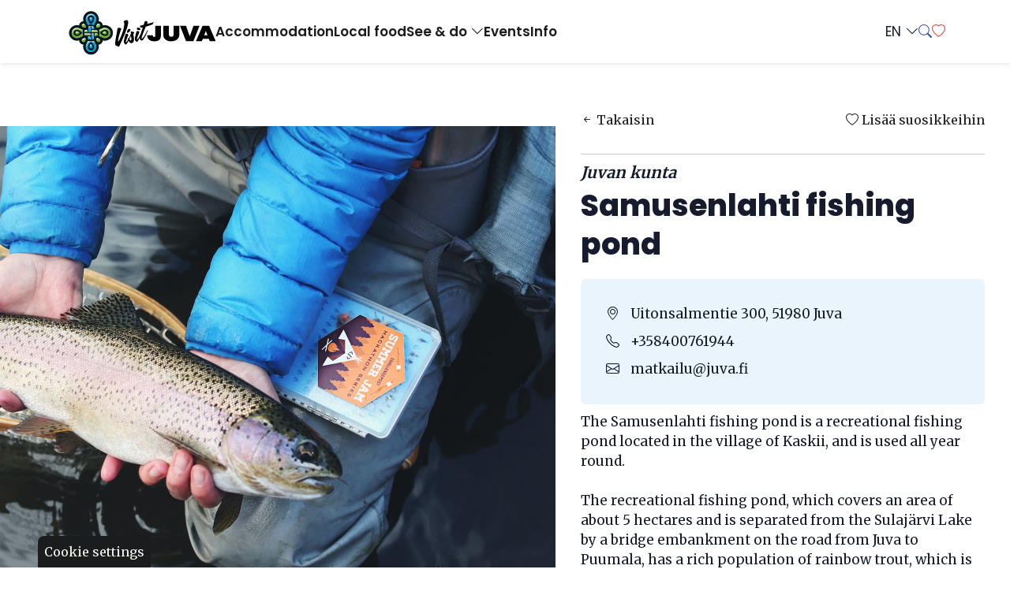

--- FILE ---
content_type: text/html; charset=utf-8
request_url: https://www.visitjuva.fi/en/palvelut/samusenlahti-fishing-pond
body_size: 6594
content:
<!DOCTYPE html>
<html lang="en">
<head>

	<!-- Charset and title -->
	<meta charset="utf-8">
	<title>Palvelut - Visit Juva</title>
	
	<!-- Meta Tags -->
    <meta name="title" content="Palvelut">
    <meta name="description" content="">
    
    <meta name="author" content="Visit Juva">
    
    <!-- Open Graph / Facebook -->
    <meta property="og:type" content="website">
    <meta property="og:url" content="https://www.visitjuva.fi/en/palvelut/samusenlahti-fishing-pond">
    <meta property="og:title" content="Palvelut">
    <meta property="og:description" content="">
    <meta property="og:image" content="">
    
    <!-- Twitter -->
    <meta property="twitter:card" content="summary_large_image">
    <meta property="twitter:url" content="https://www.visitjuva.fi/en/palvelut/samusenlahti-fishing-pond">
    <meta property="twitter:title" content="Palvelut">
    <meta property="twitter:description" content="">
    <meta property="twitter:image" content="">

	<!-- Viewport meta -->
	<meta name="viewport" content="width=device-width, initial-scale=1, shrink-to-fit=no">

	<!-- Favicon -->
	<link rel="shortcut icon" href="/resources/images/favicon.ico" type="image/x-icon" />
	<link rel="apple-touch-icon" href="/resources/images/apple-touch-icon.png">

	<!-- Web Fonts  -->
	<link href="//fonts.googleapis.com/css?family=Open+Sans:300,regular,500,600,700,300italic,500italic,600italic,700italic|Poppins:regular,500,600,700,800|Merriweather:regular,700,900" rel="stylesheet" type="text/css">
	<link rel="stylesheet" href="https://cdn.jsdelivr.net/npm/bootstrap-icons/font/bootstrap-icons.css">
	<link rel="stylesheet" href="/resources/styles/slick.css">
	<link rel="stylesheet" href="/resources/styles/slick-theme.css">
	
	<link rel="stylesheet" href="https://unpkg.com/leaflet@1.9.3/dist/leaflet.css"
     integrity="sha256-kLaT2GOSpHechhsozzB+flnD+zUyjE2LlfWPgU04xyI="
     crossorigin=""/>

	<!-- CSS -->
<link rel="stylesheet" href="/resources/styles/dist/combined-home-15617af44de899daa36fb21f84b7e741.min.css">

    <!-- Head Libs -->
    <script src="/resources/scripts/jquery-3.6.0.min.js"></script>
    <script src="/resources/scripts/slick.min.js"></script>
    <script type="text/javascript">
        var nostolang = "en";    
    </script>

<script type="text/javascript">
function bonsaitAfterCookies() {
try {(function(w,d,s,l,i){w[l]=w[l]||[];w[l].push({'gtm.start':
new Date().getTime(),event:'gtm.js'});var f=d.getElementsByTagName(s)[0],
j=d.createElement(s),dl=l!='dataLayer'?'&l='+l:'';j.async=true;j.src=
'https://www.googletagmanager.com/gtm.js?id='+i+dl;f.parentNode.insertBefore(j,f);
})(window,document,'script','dataLayer','GTM-WN4QDP7');

(function(w,d,s,l,i){w[l]=w[l]||[];w[l].push({'gtm.start':
new Date().getTime(),event:'gtm.js'});var f=d.getElementsByTagName(s)[0],
j=d.createElement(s),dl=l!='dataLayer'?'&l='+l:'';j.async=true;j.src=
'https://www.googletagmanager.com/gtm.js?id='+i+dl;f.parentNode.insertBefore(j,f);
})(window,document,'script','dataLayer','GTM-NX2FPFPH');} catch (error) {}}</script>
<link href="/public/share/cookieconsent_v3/cookieconsent.css?v=1768019290746" rel="stylesheet" type="text/css" media="screen" />
<script type="text/javascript" src="/public/share/cookieconsent_v3/cookieconsent.umd.js?v=1768019290746"></script>
<script type="text/javascript">
$(document).ready(function() {		var cookiebtn = $('<div class="cookie-preference-btn" type="button" role="button" data-cc="show-preferencesModal">Cookie settings</div>');	$("body").append(cookiebtn);	CookieConsent.run({		categories: {			necessary: {				enabled: true,				readOnly: true			},			analytics: {				enabled: false,				readOnly: false			},			advertisement: {				enabled: false,				readOnly: false			}		},		guiOptions: {			consentModal: {				layout: 'box wide',				position: 'bottom left',				equalWeightButtons: true,				flipButtons: true			}		},		onConsent: ({cookie}) => {			if (cookie!=null && cookie.categories.includes('analytics') && cookie.categories.includes('advertisement')) {				bonsaitAfterCookies();			}						if ( typeof bonsaitCookieOnConsent == 'function' ) { 				bonsaitCookieOnConsent(cookie);			}    	},		onChange: ({cookie, changedCategories, changedServices}) => {			if (cookie!=null && cookie.categories.includes('analytics') && cookie.categories.includes('advertisement')) {				bonsaitAfterCookies();			}						if ( typeof bonsaitCookieOnChange == 'function' ) { 				bonsaitCookieOnChange(cookie, changedCategories, changedServices);			}    	},		language: {			default: 'en',			translations: {				'en': {					consentModal: {						title: 'This website uses cookies',						description: 'We use cookies to personalise content and ads, to provide social media features and to analyse our traffic. We also share information about your use of our site with our social media, advertising and analytics partners who may combine it with other information that you’ve provided to them or that they’ve collected from your use of their services.',						acceptAllBtn: 'Allow cookies',						acceptNecessaryBtn: 'Decline',						showPreferencesBtn: 'Manage Individual preferences'					},					preferencesModal: {						title: 'Manage cookie preferences',						acceptAllBtn: 'Accept all',						acceptNecessaryBtn: 'Reject all',						savePreferencesBtn: 'Accept current selection',						closeIconLabel: 'Close modal',						sections: [							{								title: 'Your Privacy Choices',								description: 'The cookies used on the site are classified into categories. Below you can read information about each category and allow or deny some or all of the cookies.'							},							{								title: 'Strictly Necessary cookies',								description: 'These cookies are essential for the proper functioning of the website and cannot be disabled.',								linkedCategory: 'necessary'							},							{								title: 'Analytics',								description: 'Analytical cookies are used to understand how visitors interact with the website. These cookies help provide information on metrics such as the number of visitors, bounce rate, traffic source, etc.',								linkedCategory: 'analytics'							},							{								title: 'Advertisement',								description: 'Advertisement cookies are used to provide visitors with customized advertisements based on the pages you visited previously and to analyze the effectiveness of the ad campaigns.',								linkedCategory: 'advertisement'							}						]					}				}			}		}	});});</script>


<link id="stylelibraries" href="/admin/contents/stylelibrariescss?v=1768019290746" rel="stylesheet" type="text/css" />

<script type="text/javascript" src="/public/js/api/bonsait-siteapi.js?v=1768019290746"></script>

<script type="text/javascript">
window.addEventListener('load', function() {
Bonsait.collect('setup');
Bonsait.forms('setup');
});
</script>
</head>
<body><!-- Google Tag Manager (noscript) -->
<noscript><iframe src="https://www.googletagmanager.com/ns.html?id=GTM-WN4QDP7"
height="0" width="0" style="display:none;visibility:hidden"></iframe></noscript>
<!-- End Google Tag Manager (noscript) -->

<!-- Google Tag Manager (noscript) -->
<noscript><iframe src="https://www.googletagmanager.com/ns.html?id=GTM-NX2FPFPH"
height="0" width="0" style="display:none;visibility:hidden"></iframe></noscript>
<!-- End Google Tag Manager (noscript) -->
    <header>
    <div class="header__main">
        <div class="container">
            <div class="d-flex flex-row justify-content-between align-items-center">
                <div class="header__nav d-flex align-items-center">
                    <div class="header__logo">
                        <a class="header__logo-link" href="/" title="Linkki etusivulle">
                        <img class="header__logo" src="/resources/public//logot/visitjuva.svg" alt="Visit Juva logo">
                        </a>
                    </div>
                    <div id="content-data-list" class="content-menu menu-list " style="" data-bonsait-content-id="list" data-bonsait-content-clazzprefix=""   data-bonsait-content-type="menu" data-bonsait-styleclazz-id="" data-styles-clazz="" data-styles-position="" data-styles-background="" data-styles-typography="" data-styles-boxshadow="" data-styles-border="" data-styles-effect=""><nav>
		<ul class="nav nav-main hover">

    
   

	<li class="">
			<a class="nav__link nav-level-0" href="/en/majoitus">Accommodation</a>

	</li>

	<li class="">
			<a class="nav__link nav-level-0" href="/en/ruokailu">Local food</a>

	</li>

	<li class=" dropdown">
			<a class="nav__link dropdown-toggle nav-level-0" href="/en/nae-koe">See & do <i class="dropdown-marker-icon bi bi-chevron-down"></i></a>
			<ul class="dropdown-menu fade2">

	<li class="">
			<a class="nav__link nav-level-1" href="/en/retkeily">Hiking and paddling</a>

	</li>
			</ul>

	</li>

	<li class="">
			<a class="nav__link nav-level-0" href="/en/tapahtumat">Events</a>

	</li>

	<li class="">
			<a class="nav__link nav-level-0" href="/en/info">Info</a>

	</li>
	</ul>
</nav>

</div>
                </div>
                <div class="header__nav-secondary d-flex align-items-center">
                    <div class="header__icons">
                        <div class="nav__lang">
                            <div class="nav__lang-btn">EN <i class="bi bi-chevron-down"></i></div>
                            <div class="nav__lang-content">
                                <a href="/fi">FI</a>
                                <a href="/en">EN</a>
                            </div>
                        </div>
                        <a class="nav__link nav__link--search" href="/hae" title="Hae sivustolta"><i class="bi bi-search"></i></a>
                        <a class="nav__link nav__link--fav fav-site-btn" href="/tykkaykset" title="Tykkäykset"><i class="bi bi-heart"></i><span class="badge rounded-pill"></span></a>
                    </div>
                </div>
                <a href="#" class="btn-collapse-mobile" data-bs-toggle="collapse" data-bs-target=".nav-collapsible-mobile"><i class="bi bi-list"></i></a>
            </div>
        </div>
    </div>
</header>

	<div class="item-63a2f5bca5a04d1ee69d870d navigation" data-bonsait-content-id="63a2f5bca5a04d1ee69d870d" data-bonsait-content-type="schema" data-bonsait-content-template="navigation" data-bonsait-styleclazz-id="6219e3be6f9a190e3e2c0fbf" data-bonsait-styleclazz-name="navigation" data-bonsait-content-displaytitle="Navigation " data-bonsait-content-multicontent="false"><nav class="nav-collapsible-mobile collapse">
	<ul class="nav nav-mobile flex-column">
		
    
   

	<li class="">
			<a class="nav-link mobile-menu-link nav-level-0" href="/en/majoitus">Accommodation</a>

	</li>

	<li class="">
			<a class="nav-link mobile-menu-link nav-level-0" href="/en/ruokailu">Local food</a>

	</li>

	<li class=" dropdown">
		    <a class="nav-link mobile-menu-link dropdown-toggle nav-level-0" href="/en/nae-koe">See & do</a> <a href="#" data-bs-toggle="collapse" data-bs-target="#collapse-menu-4"><i class="dropdown-marker-icon icon-right bi bi-chevron-right"></i></a>
			<ul id="collapse-menu-4" class="collapse collapse-menu">

	<li class="">
			<a class="nav-link mobile-menu-link nav-level-1" href="/en/retkeily">Hiking and paddling</a>

	</li>
			</ul>

	</li>

	<li class="">
			<a class="nav-link mobile-menu-link nav-level-0" href="/en/tapahtumat">Events</a>

	</li>

	<li class="">
			<a class="nav-link mobile-menu-link nav-level-0" href="/en/info">Info</a>

	</li>
	</ul>
</nav>

</div><div class="item-47" data-bonsait-content-id="47" data-bonsait-content-type="schema" data-bonsait-content-template="rawhtml" data-bonsait-styleclazz-id="" data-bonsait-styleclazz-name="" data-bonsait-content-displaytitle="HTML-koodi " data-bonsait-content-multicontent="false"><div id="rawhtml_47" class="rawhtml">
	<div class="dhpage">
    <div class="dhpage__first">
        <div class="dhpage__image" style="background-image:url('https://cdn-datahub.visitfinland.com/images/b3ae4ef0-f303-11ed-8225-2341bac177e9.jpeg?s=1920')">
        </div>
    </div>
    <div class="dhpage__mobile-links">
        <div class="container">
            <div class="dhpage__mobile-links-container">
                <a class="dhpage__go-back"><i class="bi bi-arrow-left-short"></i> Takaisin</a>
                <a href="/" class="dhpage__like"><i class="bi bi-heart"></i> Lisää suosikkeihin</a>
            </div>
        </div>
    </div>
    <div class="dhpage__second">
        <div class="dhpage__content">
            
            <div class="dhpage__top-links">
                <a class="dhpage__go-back"><i class="bi bi-arrow-left-short"></i> Takaisin</a>
                <a href="/" class="dhpage__like"><i class="bi bi-heart"></i> Lisää suosikkeihin</a>
            </div>
            
            <div class="dhpage__header">
                <p class="dhpage__businessname">Juvan kunta</p>
                <h1 class="dhpage__h1">Samusenlahti fishing pond</h1>
            </div>
            
            <div class="dhpage__info">
                <p><i class="bi bi-geo-alt"></i> Uitonsalmentie 300, 51980 Juva</p>
                <p><i class="bi bi-telephone"></i> +358400761944</p>
                <p><i class="bi bi-envelope"></i> matkailu@juva.fi</p>
            </div>
            
            
            <div class="dhpage__text">
                <p>The Samusenlahti fishing pond is a recreational fishing pond located in the village of Kaskii, and is used all year round.<br/><br/>The recreational fishing pond, which covers an area of about 5 hectares and is separated from the Sulajärvi Lake by a bridge embankment on the road from Juva to Puumala, has a rich population of rainbow trout, which is maintained by repeated stocking. The Samusenlahti Gulf is also rich in wild fish, which the rainbow trout use as food.<br/><br/>In summer, the site is fished from the piers or from the banks by fishing rods, while in winter, ice-fishing is a natural fishing option.  <br/><br/>There is a hut in Samuselahti Bay with a campfire where you can grill sausages or even the rainbow trout you catch. <br/><br/>Licence prices:<br/>- 3 h/1 salmon: €10<br/>- 24h/3 salmon: 25 €<br/>- (00:00-23:59) incl. VAT 25,5% <br/>- Children under 15 years accompanied by an adult (included in the adult's fishing quota).<br/><br/>Permits are sold by:<br/>- Sportia Juva, +358 154 52 845<br/>- Antero Kaasinen, +358 400 753 087<br/>- Juva Camping, +358 44 239 0745<br/>- Online permit service: www.kalakortti.com<br/>- Additional permits are also sold by the inspectors during their visits. <br/><br/>In addition to the permit, all persons aged 18-64 pay the State Fishery Management Fee. The licence entitles you to lure fishing with one rod and lure in almost all of Finland. You will always need this fishing permit for other fishing in addition to the actual fishing permit. This permit is not required for angling and fishing.</p>
            </div>
            
            <div class="dhpage__btns">
                            <a class="btn btn-juva" href="https://www.kalakortti.com/luvan_tilaus/shopdisplayproducts.asp?id=52&cat=Samusenlahti%2C+Juva+%2D+onkilupa" target="_blank">Verkkosivut <i class="bi bi-box-arrow-up-right"></i></a>
                            <a class="btn btn-juva" href="https://www.kalakortti.com/luvan_tilaus/shopdisplayproducts.asp?id=52&cat=Samusenlahti%2C+Juva+%2D+onkilupa" target="_blank">Verkkokauppa <i class="bi bi-box-arrow-up-right"></i></a>
            </div>
            
            <div class="palvelut-page__map-item py-3" data-nosto-map-location="(61.7516508534648,28.1002821028233)"></div>
        </div>
    </div>
</div>

</div></div>
    <footer class="rows-section">
    <div class="footer__top">
        <div class="container">
            <div class="footer__top-content">
                <div class="footer__logos">
                    <div class="footer__logo">
                        <a class="footer__logo-link" href="/" title="Linkki etusivulle">
                            <img alt="Visit Juva logo - Linkki etusivulle" class="footer__logo-image" src="/resources/public//logot/visitjuva_nega_2.svg">
                        </a>
                    </div>
                    <div class="footer__socials d-flex">
                        <a class="footer__link-icon" href="https://www.facebook.com/visitjuva" target="_blank" aria-label="Visit Juva Facebook"><i class="bi bi-facebook"></i></a>
                        <a class="footer__link-icon" href="https://www.instagram.com/visitjuva/" target="_blank" aria-label="Visit Juva Instagram"><i class="bi bi-instagram"></i></a>
                    </div>
                </div>
            </div>
        </div>
    </div>
    <div class="footer__bottom">
        <div class="container">
            <div class="footer__bottom-content d-flex">
                <div class="footer__bot-links">
                    <a class="footer__bot-link" href="/rekisteriseloste">Rekisteriseloste</a>
                    <a class="footer__bot-link" href="/saavutettavuusseloste">Saavutettavuusseloste</a>
                    <a class="footer__bot-link" href="/evasteinfo">Evästeinfo</a>
                </div>
                <div class="footer__copy">
                    © 2026 Visit Juva | <a class="footer__madeby" target="_blank" href="https://www.kixit.fi/">Made by Kixit</a>
                </div>
            </div>
        </div>
    </div>
</footer>

	
	<script src="https://unpkg.com/leaflet@1.9.3/dist/leaflet.js"
     integrity="sha256-WBkoXOwTeyKclOHuWtc+i2uENFpDZ9YPdf5Hf+D7ewM="
     crossorigin=""></script>

<script type="text/javascript" src="/resources/scripts/dist/combined-home-fd9bebfc88a5e6d79625add811665800.min.js"></script>
	
	<!-- datahub handlebars -->
<script id="dh-nosto-item-template" type="text/x-handlebars-template">
{{#each items}}
<div id="product-{{id}}" class="mb-4 product-container">
    <div class="row pb-4">
    	<div class="col-md-3">
    	{{#each productImages}}
            {{#ifEquals coverPhoto true}}
                <div class="dh-nosto__image" style="background-image:url('{{thumbnailUrl}}')">
                </div>
            {{/ifEquals}}
        {{/each}}
    	</div>
    	<div class="col-md-8">
    		<div class="product-text">
                <h3 class="product-text__heading">{{name}}</h3>
                <p>{{{descriptionText description}}}</p>
    		</div>
    		<a class="product-text-showall me-3" href="#" data-nosto-productid="{{id}}">{{langText 'readmore'}} <i class="bi bi-arrow-down-short"></i></a>
    		<a class="product-text-hideall me-3" style="display: none;" href="#" data-nosto-productid="{{id}}">{{langText 'readless'}} <i class="bi bi-arrow-up-short"></i></a>
    		<a class="product-text-productpage" href="{{urlFI}}" data-nosto-productid="{{id}}">{{langText 'showproductpage'}} <i class="bi bi-arrow-right-short"></i></a>
    	</div>
    	<div class="col-md-1">
    	    <a href="#" class="toggle-fav" data-product-id="{{id}}"><i class="bi bi-heart"></i></a>
    	</div>
    </div>
    <div class="row pb-4 product-details-row">
    	<div class="col-md-12">
    	    <div class="product-detail-container">
                <div class="product-detail py-1"><i class="bi bi-geo-alt"></i> {{postalAddresses.0.streetName}}<br/>{{postalAddresses.postalCode}} {{postalAddresses.city}}</div>
                <div class="product-detail py-1"><i class="bi bi-telephone"></i> <a href="tel:{{contactDetails.0.phone}}">{{contactDetails.0.phone}}</a></div>
                <div class="product-detail py-1"><i class="bi bi-envelope"></i> <a href="mailto:{{contactDetails.0.email}}">{{contactDetails.0.email}}</a></div>
                {{#each productInformations}}
                    {{#ifEquals language 'fi'}}
                        <div class="product-detail py-1"><i class="bi bi-globe"></i> <a href="{{url}}" target="_blank">{{url}}</a></div>
                    {{/ifEquals}}
                {{/each}}
            </div>
    	</div>
    </div>
            
</div>
{{/each}}
</script>

<script id="dh-nosto-filter-template" type="text/x-handlebars-template">
{{#if maincategories.[1]}}
<div class="category-badge-container text-center mb-4">
    <a class="btn nosto-category-badge badge-all active" href="#" data-category-type="main" data-category-id="all">{{langText 'all'}}</a>
    {{#each maincategories}}
        <a class="btn nosto-category-badge" href="#" data-category-tags="{{#each tags}}{{tag}};{{/each}}" data-category-id="{{tag}}">{{name}}</a>
    {{/each}}
</div>
{{/if}}
{{#if categories.[1]}}
<div class="category-badge-container text-center mb-4">
    <a class="btn nosto-category-badge badge-all active" href="#" data-category-id="all">{{langText 'all'}}</a>
    {{#each categories}}
        <a class="btn nosto-category-badge" href="#" data-category-id="{{tag}}">{{name}}</a>
    {{/each}}
</div>
{{/if}}
<div class="weblog-boxed">
    {{#each items}}
    <div id="product-{{id}}" class="weblog-filter__item{{#greaterThan @index 500}} d-none{{/greaterThan}}" data-product-tags="{{tagsToText productTags}}">
        <div class="yritykset-carousel__like"><a href="#" class="toggle-fav" data-product-id="{{dhid}}"><i class="bi bi-heart"></i></a></div>
        
        
        <a class="yritykset-carousel__link" href="{{urlFI}}">
            {{#if res_isresponsible}}
                <div class="responsibility-cornerlogo"></div>
            {{/if}}
            <div class="yritykset-carousel__image" style="background-image:url('{{coverImg}}')"></div>
            <div class="yritykset-carousel__content">
                <div class="yritykset-carousel__top-content">
                    <h3 class="yritykset-carousel__heading">{{name}}</h3>
                    <p class="yritykset-carousel__category">{{typeText type}}</p>
                </div>
            </div>
        </a>
    </div>
    {{/each}}
</div>
{{#greaterThan items.length 500}}
<div class="nosto-buttons-container text-center my-4">
    <a href="#" class="btn btn-visitmikkeli nosto-show-all">{{langText 'showall'}}</a>
</div>
{{/greaterThan}}
</script>


<script id="dh-nosto-single-template" type="text/x-handlebars-template">
<div class="weblog-boxed">
    {{#each items}}
    <div id="product-{{id}}" class="weblog-filter__item{{#greaterThan @index 500}} d-none{{/greaterThan}}" data-product-tags="{{tagsToText productTags}}">
        <div class="yritykset-carousel__like"><a href="#" class="toggle-fav" data-product-id="{{dhid}}"><i class="bi bi-heart"></i></a></div>
        
        
        <a class="yritykset-carousel__link" href="{{urlFI}}">
            {{#if res_isresponsible}}
                <div class="responsibility-cornerlogo"></div>
            {{/if}}
            <div class="yritykset-carousel__image" style="background-image:url('{{coverImg}}')"></div>
            <div class="yritykset-carousel__content">
                <div class="yritykset-carousel__top-content">
                    <h3 class="yritykset-carousel__heading">{{name}}</h3>
                    <p class="yritykset-carousel__category">{{typeText type}}</p>
                </div>
            </div>
        </a>
    </div>
    {{/each}}
</div>
</script>


<script id="dh-product-others-template" type="text/x-handlebars-template">
<div class="weblog-carousel">
    {{#each items}}
        <div class="weblog-carousel__item">
            <a class="weblog-carousel__link" href="{{urlFI}}">
                <div class="weblog-carousel__image" style="background-image:url('{{coverImg}}')">
                </div>
                <div class="weblog-carousel__content">
                    <h3 class="weblog-boxed__heading">{{name}}</h3>
                    <p class="weblog-boxed__category">{{typeText type}}</p>
                </div>
            </a>
        </div>
    {{/each}}
</div>
</script>

<script id="dh-product-favs-template" type="text/x-handlebars-template">
{{#each items}}
<div id="product-{{id}}" class="mb-4 product-container">
    <div class="row pb-4">
    	<div class="col-md-3">
    	{{#each productImages}}
            {{#ifEquals coverPhoto true}}
                <div class="dh-nosto__image" style="background-image:url('{{thumbnailUrl}}')">
                </div>
            {{/ifEquals}}
        {{/each}}
    	</div>
    	<div class="col-md-8">
    		<div class="product-text">
                <h3 class="product-text__heading">{{name}}</h3>
                {{{description}}}
    		</div>
    		<a class="product-text-showall me-3" href="#" data-nosto-productid="{{id}}">{{langText 'readmore'}}</a>
    		<a class="product-text-productpage" href="{{urlFI}}" data-nosto-productid="{{id}}">{{langText 'showproductpage'}}</a>
    	</div>
    	<div class="col-md-1">
    	    <a href="#" class="remove-fav-btn" data-product-id="{{id}}"><i class="bi bi-heart-fill"></i></a>
    	</div>
    </div>
    <div class="row pb-4 product-details-row">
    	<div class="col-md-12">
    	    <div class="product-detail-container">
                <div class="product-detail py-1"><i class="bi bi-geo-alt"></i> {{postalAddresses.0.streetName}}<br/>{{postalAddresses.postalCode}} {{postalAddresses.city}}</div>
                <div class="product-detail py-1"><i class="bi bi-telephone"></i> <a href="tel:{{contactDetails.0.phone}}">{{contactDetails.0.phone}}</a></div>
                <div class="product-detail py-1"><i class="bi bi-envelope"></i> <a href="mailto:{{contactDetails.0.email}}">{{contactDetails.0.email}}</a></div>
                {{#each productInformations}}
                    {{#ifEquals language 'fi'}}
                        <div class="product-detail py-1"><i class="bi bi-globe"></i> <a href="{{url}}" target="_blank">{{url}}</a></div>
                    {{/ifEquals}}
                {{/each}}
            </div>
    	</div>
    </div>
            
</div>
{{/each}}
</script>




	
</body>
</html>



--- FILE ---
content_type: text/css; charset=utf-8
request_url: https://www.visitjuva.fi/admin/contents/stylelibrariescss?v=1768019290746
body_size: 2617
content:
body {margin-top:80px;color:#161c2d;font-size:1.065rem;line-height:1.6rem;animation-timing-function:ease;}footer {background-color:#1b1c1e;color:#eaf4fd;animation-timing-function:ease;}header {padding-top:5px;padding-bottom:5px;width:100%;display:flex;position:fixed;top:0px;z-index:100;background-color:#ffffff;box-shadow:1px 0px 7px 0px rgba(0,0,0,0.15) ;animation-timing-function:ease;}body h2 {margin-top:0px;margin-bottom:40px;font-weight:700;font-size:2.125rem;animation-timing-function:ease;}body h3 {margin-top:0px;margin-bottom:15px;font-weight:700;font-size:1.75rem;}body h4 {margin-bottom:16px;font-weight:400;font-size:1.4em;line-height:1.2em;}body h5 {margin-bottom:0px;font-size:1rem;text-transform:uppercase;}body h6 {margin-bottom:0px;}.menu-sublist a {margin-bottom:4px;padding-top:8px;padding-left:12px;padding-right:12px;padding-bottom:8px;display:block;text-decoration:none;}.menu-sublist a:hover {background-color:#0000ff;color:#f8f8f8;text-decoration:none;}.menu-sublist {margin-bottom:30px;}.iconlist li {padding-bottom:12px;}.iconlist i.icon {margin-right:12px;padding-right:12px;}.poll .poll-items-wrapper {margin-bottom:20px;}.poll .poll-answer-wrapper {margin-bottom:12px;}.poll .poll-answer-item {margin-bottom:6px;}.tabs .tab-pane {padding-top:20px;padding-left:20px;padding-right:20px;padding-bottom:30px;}.navigation i.dropdown-marker-icon {padding-left:4px;font-size:0.8rem;}.navigation a.nav-link:hover {color:#0000ff;text-decoration:none;}.navigation ul.dropdown-menu {min-width:200px;box-shadow:1px 1px 20px 1px rgba(200,200,200,0.5) ;border-left:0px ;border-right:0px ;border-top:0px solid ;border-bottom:0px ;}.navigation-sub a:hover {text-decoration:underline;}.navigation-sub i.dropdown-marker-icon {padding-left:4px;font-size:0.8rem;}.navigation-sub ul.second-menu {margin-left:0px;padding-left:0px;}.navigation-sub a.nav-level-2 {padding-top:4px;padding-left:26px;padding-bottom:4px;font-size:0.8rem;}.navigation a.nav-link.active {color:#0000ff;}.navigation a.nav-link.root {color:#0000ff;}.navigation a.footer-menu-link {padding-top:6px;padding-left:12px;padding-right:12px;padding-bottom:6px;text-decoration:none;}.navigation ul.footer-second-menu {margin-top:5px;font-size:0.8rem;}.navigation a.footer-menu-link:hover {text-decoration:underline;}.navigation a.mobile-menu-link {padding-top:16px;padding-bottom:16px;}footer a {color:#ffffff;animation-timing-function:ease;}.news .news-item-boxed {margin-bottom:30px;min-height:420px;border-left:1px solid #e0e0e0;border-right:1px solid #e0e0e0;border-top:1px solid #e0e0e0;border-bottom:1px solid #e0e0e0;}.news .news-item-boxed-text {padding-top:20px;padding-left:20px;padding-right:20px;padding-bottom:20px;}.news .news-item-boxed-heading {padding-top:20px;padding-left:20px;padding-right:20px;}.news .news-item-boxed-link {padding-left:20px;padding-right:20px;padding-bottom:20px;}.navigation-sub a.nav-link.active {color:#0000ff;text-decoration:none;}.news .news-item-headline {padding-bottom:12px;}.news .news-item-short {margin-bottom:30px;}.news .news-item-boxed-date {padding-top:6px;padding-left:20px;padding-right:20px;}.news h4 {margin-bottom:0px;}.news .news-item-short-heading {padding-bottom:10px;}.news .news-item-short-date {padding-bottom:5px;}.news .news-item-link {text-decoration:none;}.news .news-item-link:hover {text-decoration:underline;}.news .news-item-single {margin-bottom:40px;padding-bottom:40px;border-bottom:1px solid #e0e0e0;}.news .news-item-single-text {padding-top:20px;}body a {color:#0000ff;}body a:hover {color:#292929;}body a:active {color:#787878;}.navigation-sub a.nav-link {color:#506690;}.navigation a.nav-link {color:#506690;}.feedform .input-item-wrapper {margin-bottom:10px;}.events .events-item-boxed {margin-bottom:30px;min-height:420px;border-left:1px solid #e0e0e0;border-right:1px solid #e0e0e0;border-top:1px solid #e0e0e0;border-bottom:1px solid #e0e0e0;}.events .events-item-boxed-text {padding-top:20px;padding-left:20px;padding-right:20px;padding-bottom:20px;}.events .events-item-boxed-heading {padding-top:20px;padding-left:20px;padding-right:20px;}.events .events-item-boxed-link {padding-left:20px;padding-bottom:20px;}.events .events-item-boxed-date {padding-left:20px;padding-right:20px;}.events .events-item-single-heading {margin-bottom:0px;}.events .events-item-single-date {padding-bottom:20px;}.events .events-item-single-image {margin-bottom:30px;}.events .events-item-single {margin-bottom:40px;}.events .events-item-short {margin-bottom:30px;}.events .events-item-headline {margin-bottom:20px;}.events .events-item-short-heading {margin-bottom:0px;}.events .events-item-short-date {margin-bottom:20px;}.events a {text-decoration:none;}.events .events-item-calendar-dayheaders {margin-top:10px;}.weblog .weblog-item-boxed {margin-bottom:30px;padding-bottom:10px;min-height:600px;border-left:1px solid #e0e0e0;border-right:1px solid #e0e0e0;border-top:1px solid #e0e0e0;border-bottom:1px solid #e0e0e0;}.weblog .weblog-item-boxed-text {padding-left:20px;padding-right:20px;padding-bottom:20px;}.weblog .weblog-item-boxed-heading {padding-left:20px;padding-right:20px;}.weblog .weblog-item-boxed-date {padding-left:20px;padding-right:20px;padding-bottom:8px;}.weblog .weblog-item-boxed-link {padding-left:20px;padding-right:20px;padding-bottom:20px;text-decoration:underline;}.weblog .weblog-item-single-image {margin-bottom:30px;}.weblog .weblog-item-single {margin-bottom:60px;}.weblog .weblog-item-single-heading {margin-bottom:0px;text-align:center;}.weblog .weblog-item-single-date {margin-top:8px;margin-bottom:8px;font-style:normal;color:#808080;text-align:center;}.weblog .weblog-item-single-author-image {max-width:60px;max-height:60px;}.weblog .weblog-item-single-text {margin-bottom:40px;}.weblog .weblog-item-single-author {margin-left:10px;margin-right:10px;}.weblog .weblog-item-boxed-author-image {margin-right:6px;max-width:20px;max-height:20px;}.weblog .weblog-item-boxed-author {padding-left:20px;padding-right:20px;padding-bottom:20px;}.weblog .weblog-item-boxed-categories {padding-left:20px;padding-right:20px;padding-bottom:20px;}.weblog .weblog-item-headline {margin-bottom:20px;}.weblog .weblog-item-short {margin-bottom:40px;border-bottom:1px solid #e0e0e0;}.weblog .weblog-item-short-author-image {max-width:20px;max-height:20px;}.weblog .weblog-item-short-heading {margin-top:10px;margin-bottom:8px;}.weblog .weblog-item-short-categories {margin-top:20px;margin-bottom:20px;}.weblog h4 {text-decoration:none;}.weblog a {text-decoration:none;}.weblog .weblog-item-short-date {color:#808080;}.weblog .weblog-item-single-categories {padding-bottom:30px;text-align:center;}.weblog .weblog-item-link {text-decoration:none;}.weblog .weblog-item-short-text {padding-bottom:20px;}.weblog .weblog-item-short-author-text {padding-left:6px;}.search .search-form {margin-bottom:20px;}.weblog .weblog-item-boxed-image {margin-bottom:20px;min-height:300px;position:relative;background-color:#ffffff;background-repeat:no-repeat;background-position:center center;background-size:cover;}.navigation-footer a {color:#eaf4fd;}.navigation-footer a.footer-menu-link {padding-left:30px;padding-right:30px;padding-bottom:8px;text-decoration:none;}.navigation-footer a.nav-level-0 {padding-bottom:8px;text-transform:uppercase;}.navigation-footer a.nav-level-1 {padding-top:6px;font-size:0.8rem;}.navigation-footer a.footer-menu-link:hover {color:#0000ff;text-decoration:none;}.some .some-icon-wrapper {padding-top:6px;padding-left:12px;padding-right:12px;padding-bottom:6px;}.some i.icon {font-size:1.4rem;}.navigation-footer ul.footer-second-menu {margin-top:10px;margin-bottom:30px;}.popup-light .modal-content {padding-top:60px;padding-left:40px;padding-right:40px;padding-bottom:60px;}.popup-light .modal-dialog {background-color:#ffffff;}.popup-light .bonsait-popup-content {padding-top:40px;padding-left:20px;padding-right:20px;padding-bottom:40px;}.popup-medium .modal-content {padding-top:60px;padding-left:40px;padding-right:40px;padding-bottom:60px;}.popup-medium .modal-dialog {background-color:#eaf4fd;}.popup-medium .bonsait-popup-content {padding-top:40px;padding-left:20px;padding-right:20px;padding-bottom:40px;}.popup-dark .modal-content {padding-top:60px;padding-left:40px;padding-right:40px;padding-bottom:60px;}.popup-dark .modal-dialog {background-color:#1b1c1e;}.popup-dark .bonsait-popup-content {padding-top:40px;padding-left:20px;padding-right:20px;padding-bottom:40px;color:#ffffff;}.navigation a.nav-level-0 {margin-left:6px;margin-right:6px;}.navigation-sub a.nav-link:hover {color:#0000ff;text-decoration:none;}.navigation-sub a.nav-link.root {color:#0000ff;}.navigation-breadcrumb a.nav-link {color:#506690;text-decoration:none;}.navigation-breadcrumb a {color:#506690;text-decoration:none;}.navigation-breadcrumb a.nav-link:hover {color:#0000ff;}.navigation-breadcrumb a:hover {color:#0000ff;}.navigation-footer a.nav-link {color:#eaf4fd;}.navigation-footer a:hover {color:#0000ff;text-decoration:underline;}body h1 {margin-top:0px;margin-bottom:20px;font-weight:700;font-size:3.5rem;}.feedform .buttons-wrapper {margin-bottom:14px;}.iconlist .iconlist-item {margin-bottom:12px;}.featurebox .featured-content-vertical-wrapper {padding-left:20px;padding-right:20px;padding-bottom:20px;}.featurebox .featured-icon-vertical-wrapper {padding-top:30px;padding-left:20px;padding-right:20px;padding-bottom:20px;}.featurebox .featured-image-vertical-wrapper {padding-bottom:20px;}.featurebox .featured-border {background-color:#ffffff;color:#161c2d;border-left:1px solid #e0e0e0;border-right:1px solid #e0e0e0;border-top:1px solid #e0e0e0;border-bottom:1px solid #e0e0e0;}.carousel-big ul {height:500px;}.carousel-small ul {height:300px;}.news .news-list-text {margin-bottom:30px;}.events .events-list-text {margin-bottom:30px;}.weblog .weblog-list-text {margin-bottom:30px;}.contact .contact-item-vertical-image {margin-bottom:20px;min-height:250px;background-repeat:no-repeat;background-position:center center;background-size:cover;}.contact .contact-social-link {display:inline;text-decoration:none;}.contact .contact-social-icon {margin-right:12px;font-size:1.2rem;}.contact .contact-social-links {display:flex;justify-content:center;}.contact .contact-item-horizontal-image {min-height:280px;background-repeat:no-repeat;background-position:center center;background-size:cover;}.contact .contact-item-vertical {margin-bottom:40px;text-align:center;}.contact .contact-item-title {color:#737373;font-size:0.9rem;}.contact h4 {margin-bottom:8px;}.contact .contact-social-vertical-links {display:flex;justify-content:center;}.contact .contact-social-horizontal-links {display:flex;}.contact .contact-item-horizontal {margin-bottom:40px;}.news .news-item-boxed-image {min-height:200px;position:relative;background-color:#ffffff;background-repeat:no-repeat;background-position:center center;background-size:cover;}.news .news-item-boxed-image-link {width:100%;height:100%;position:absolute;top:0px;left:0px;}.events .events-item-boxed-image {min-height:200px;position:relative;background-color:#ffffff;background-repeat:no-repeat;background-position:center center;background-size:cover;}.events .events-item-boxed-image-link {width:100%;height:100%;position:absolute;top:0px;left:0px;}.weblog .weblog-item-boxed-image-link {width:100%;height:100%;position:absolute;top:0px;left:0px;}.item-m438126 {padding-bottom:40px;max-width:300px;}.item-m988915 {flex-grow:1;font-weight:500;color:#1b1c1e;font-size:2.2rem;letter-spacing:1px;text-decoration:none;}.item-m988915 a {text-decoration:none;}.item-m988915 a:hover {color:#2b51cd;}.item-m559123 {margin-top:30px;margin-bottom:30px;}.item-622af1cf8f9a96a8ed9e5794 {padding-top:20px;padding-bottom:30px;}.item-m323759 {margin-bottom:50px;}.item-6234844ceab2aff43c7589e8 {margin-top:20px;margin-bottom:20px;}.item-29 {padding-top:60px;padding-bottom:60px;}.item-m988915 img {width:150px;}.item-5 {padding-top:80px;padding-bottom:50px;}.item-7 {padding-top:80px;padding-bottom:80px;}.item-25 {margin-top:-75px;}.item-14 {padding-bottom:60px;}.item-43 {padding-top:60px;padding-bottom:40px;}.item-18 {padding-bottom:60px;}.item-22 {padding-bottom:60px;}.item-31 {padding-top:40px;padding-left:40px;padding-right:40px;padding-bottom:40px;background-color:#ffffff;}.item-33 {padding-top:60px;padding-bottom:60px;}.item-49 {margin-bottom:60px;padding-top:60px;padding-bottom:40px;background-color:#eaf4fd;}.item-39 {padding-top:60px;padding-bottom:60px;}.item-m594512 {margin-left:30px;}.item-44 {padding-top:60px;padding-bottom:40px;}.item-45 {padding-top:60px;padding-bottom:40px;}.item-51 {padding-bottom:60px;}.item-30 {margin-bottom:40px;}.item-65 {padding-top:60px;padding-bottom:60px;}.item-61 {margin-bottom:20px;}.item-62 {text-align:right;}.item-64 p {margin-bottom:0px;}.item-57 {text-align:left;}footer a:hover {color:#d2f0ff;}.navigation-sub {margin-top:40px;margin-bottom:40px;}.navigation-breadcrumb {margin-bottom:30px;}.events {margin-bottom:30px;}.navigation-footer {display:flex;justify-content:flex-end;text-align:left;}.section-light {padding-top:100px;padding-bottom:100px;background-color:#ffffff;}.section-medium {padding-top:100px;padding-bottom:100px;background-color:#eaf4fd;}.section-dark {padding-top:100px;padding-bottom:100px;background-color:#1b1c1e;color:#ffffff;}.contact {margin-bottom:40px;}.featurebox .featured-icon-wrapper {padding-top:30px;padding-left:20px;padding-right:20px;}.featurebox .featured-content-wrapper {padding-top:30px;padding-left:20px;padding-right:20px;padding-bottom:30px;}.featurebox .featured-image-wrapper {padding-top:30px;}.featurebox img {max-height:400px;}.item-6128855b1a9d1ee7a989b45d {padding-top:20px;padding-bottom:20px;width:100%;position:fixed;top:0px;z-index:100;background-color:#ffffff;}.item-m557863 {margin-top:28px;margin-bottom:27px;padding-bottom:0px;}.item-m816547 {margin-top:0px;margin-left:52px;margin-right:0px;padding-top:6px;flex-grow:1;text-align:right;}.item-m479782 {margin-left:80px;margin-right:50px;flex-grow:1;}@media (max-width:1199.98px) {.carousel-big ul {height:500px;}}@media (max-width:991.98px) {.carousel-big ul {height:400px;}}@media (max-width:767.98px) {.item-62 {display:none;}.item-26 {display:none;}}@media (max-width:575.98px) {.popup-light .bonsait-popup-content {padding-top:20px;padding-left:20px;padding-right:20px;padding-bottom:20px;}.navigation-footer li {width:100%;display:block;}.carousel-big ul {height:300px;}.item-m468257 {display:none;}.item-m899359 {display:none;}.item-m288927 {display:none;}}

--- FILE ---
content_type: image/svg+xml
request_url: https://www.visitjuva.fi/resources/public//logot/visitjuva.svg
body_size: 55928
content:
<?xml version="1.0" encoding="UTF-8"?>
<svg xmlns="http://www.w3.org/2000/svg" xmlns:xlink="http://www.w3.org/1999/xlink" viewBox="0 0 207.95 76.37">
  <defs>
    <style>
      .uuid-bed3f7fc-a8d3-4ed5-9fa1-e033f06fac00 {
        mask: url(#uuid-cdba759b-2db0-40a4-b610-ef2396736539);
      }

      .uuid-bde8f7d5-8e0b-488e-8815-3d3285fcff7e {
        mask: url(#uuid-49454ee0-ecf8-4467-a214-27bc9eb268b3);
      }

      .uuid-ed3f0e61-6c31-49d4-a091-89d00d317d22 {
        mask: url(#uuid-1979f260-4a53-469d-aaca-36e94e220a98);
      }

      .uuid-123a9ec3-eb65-4990-a80b-a17dacfadd64 {
        mask: url(#uuid-a67e361b-788e-4622-b34a-b2bf852ed98d);
      }

      .uuid-21af6173-890e-4a2d-84d9-b648f79a0381 {
        clip-path: url(#uuid-7b7832fd-e721-474b-9fe6-2df9c190ea00);
      }

      .uuid-f3216ec1-3264-420a-a0df-53d8827677d2 {
        mask: url(#uuid-425164db-4a63-40cb-9433-d2571edb544b);
      }

      .uuid-14a963ec-75fa-4ba1-a8a6-0a9998a3ec5d {
        clip-path: url(#uuid-ab643b25-8611-4aeb-998e-344f4d55184b);
      }

      .uuid-1db3ae6c-a104-4093-9b0e-578350ccd416, .uuid-0bc62fdc-0087-4aa4-aef1-48011d1e0400 {
        fill: #fff;
      }

      .uuid-2e79c07e-ccba-413a-803a-fa330ddb86aa {
        clip-path: url(#uuid-9de8acc2-909f-40e3-9b77-96cf2cf6d6a5);
      }

      .uuid-d5185320-a4d0-4e56-bd32-86b70bd0c7ab {
        clip-path: url(#uuid-3749b5f0-5a26-48c4-82ca-5f0cb63af1ee);
      }

      .uuid-0bc62fdc-0087-4aa4-aef1-48011d1e0400 {
        mix-blend-mode: screen;
      }

      .uuid-35d490dd-7748-4e68-b0b0-b9f2ffd658d4 {
        mask: url(#uuid-a36d4c01-2645-43d3-9340-0f94590fb07f);
      }

      .uuid-569293d4-bbd5-47c2-aca6-16748625f7e8 {
        mask: url(#uuid-a27a0604-3893-4fec-a340-20f30cf94d53);
      }

      .uuid-a1a9d142-e3ca-4d96-bd7a-eefb68db03c8 {
        clip-path: url(#uuid-3ab10f98-7c51-414f-aae4-705d47db0a38);
      }

      .uuid-5f051a6c-6c3c-4b01-931f-5c7f560ec22d {
        mask: url(#uuid-85e41637-f28b-4d0a-bf25-6b46fed9cd6c);
      }

      .uuid-69a90a52-1c4f-439e-beea-3dd02a0546c0 {
        mask: url(#uuid-4704c9a4-9625-4bd7-b9ff-2c7e767100ca);
      }

      .uuid-728cc7eb-20d3-4ec1-9ad6-034f3b661b25 {
        clip-path: url(#uuid-4c1aa19b-6e13-4623-921f-16af0ac97e42);
      }

      .uuid-b3852c0b-ff69-45fc-b1eb-fb6ef159150e {
        clip-path: url(#uuid-f2afb74d-aade-401b-8980-88437258b19a);
      }

      .uuid-ae064e5d-1636-48f2-aceb-bcf09802cde7 {
        clip-path: url(#uuid-07ef18b6-e8a0-4aca-a875-d23e52ea5ab0);
      }

      .uuid-50568dd7-3502-49ff-a728-0926d43db31a {
        clip-path: url(#uuid-d40a4194-f6d7-4ec9-8a67-c15674433369);
      }

      .uuid-9cdda77c-135e-4e8a-9545-210d33414ab3 {
        clip-path: url(#uuid-a7f13324-369d-4e17-946c-e2cf64e0c9cb);
      }

      .uuid-782e727a-b8c7-458b-b2ac-87bf331d2d39 {
        mask: url(#uuid-f347aa09-904c-47d9-9267-d82d94e77159);
      }

      .uuid-e6c648e1-88d2-4433-9815-38be681133e1 {
        clip-path: url(#uuid-dbebfc65-2090-45ce-81d4-125155fa814d);
      }

      .uuid-6b91e708-222d-4c24-9f8c-f6d7eb5af726 {
        clip-path: url(#uuid-2641337a-6c98-43c4-9087-3b3ad90a354f);
      }

      .uuid-e6771ca3-a09f-4228-bd4b-aea3296d035a {
        clip-path: url(#uuid-7672a93e-e246-4375-8938-98b90486b329);
      }

      .uuid-db517c8e-9720-4d37-82e6-f2a18324c2a6 {
        clip-path: url(#uuid-05dc3c8c-e2db-4c53-a204-2176aad1508d);
      }

      .uuid-e0c9d484-db1f-4b2e-92db-5634f3ff48fe {
        clip-path: url(#uuid-3ff5ba34-c1ba-4fb2-93d1-80f2b535d03a);
      }

      .uuid-c848a518-4b55-4e6f-ad4d-caba25e43525 {
        mask: url(#uuid-5b08b071-d400-49e8-9c37-5300fe292029);
      }

      .uuid-437d341e-a7c1-4fa2-9e68-6702a0df8b54 {
        mask: url(#uuid-90534835-9bcf-40c2-a2cf-27b41cf597cb);
      }

      .uuid-9da52a7a-6237-44f1-bd0a-e868f2e2fd5f {
        mask: url(#uuid-0ec67a38-af69-4dab-9a96-f3a55b96bce5);
      }

      .uuid-93b07316-b137-41b2-b9f0-a2b27bfb6a38 {
        isolation: isolate;
      }

      .uuid-b3b09ba0-4ef6-432d-a392-f78a2f124812 {
        clip-path: url(#uuid-1a4c541d-9f71-4c14-aac0-2492e9c71ac2);
      }

      .uuid-31e7ab91-77ee-4b6a-9b12-5ec38b6f10e9 {
        clip-path: url(#uuid-7e01cc0b-2944-4584-a72a-6f7ba76f78e6);
      }

      .uuid-88c4ed32-ce8c-4a41-ab18-d2fe0c8611d0 {
        mask: url(#uuid-ee420403-8f97-474d-b942-1b1c20c3cbbe);
      }

      .uuid-6787f787-078a-4a8d-be94-de511e0e77ac {
        mask: url(#uuid-b528e61f-75ae-4f60-b29c-b5a594807295);
      }

      .uuid-7a59aa0c-5581-469f-be6a-4531977e81f8 {
        mask: url(#uuid-5b8263d6-3cd6-48af-92df-1d4bd7103418);
      }

      .uuid-d23570eb-2ae8-4009-812d-bf939a76f25c {
        mask: url(#uuid-fa532c65-04a6-4bd5-9797-75a35567c087);
      }

      .uuid-3176023a-90cc-4be2-935d-b0aa30acb163 {
        clip-path: url(#uuid-d0a5a80e-85fb-48c3-9bce-12a8e35fa36f);
      }

      .uuid-d36f8c05-d8eb-4386-968d-f7669bbd0dee {
        mask: url(#uuid-433f7249-30d1-4934-a0f7-b4ed21f2cf2e);
      }

      .uuid-ebf653d3-73b8-4fe8-b751-67a87f5b7122 {
        mask: url(#uuid-bd0ae530-86ad-4afe-9fa2-f4113595bfa6);
      }

      .uuid-7c7e7b8c-25a1-4dd3-af10-2f63b11688e2 {
        mask: url(#uuid-39627d3e-47ba-4c0e-a15c-e44080e015db);
      }

      .uuid-a61d80fe-63b4-4805-a18d-a3f157500b0f {
        clip-path: url(#uuid-bcc1b467-d784-4560-b60c-d3fa8c5a992a);
      }

      .uuid-720055da-be6d-4fdf-ba99-a366ac61718e {
        clip-path: url(#uuid-8e9f1b3e-b001-401f-be7f-6abc481b6e06);
      }

      .uuid-558ac052-071f-4865-a64b-15cfb85a931a {
        clip-path: url(#uuid-baa82ad2-6549-42f3-971d-1435db87cef8);
      }

      .uuid-6d2d463a-a6c5-43f0-aa59-bab59943a780 {
        clip-path: url(#uuid-2ab5606d-1dde-416d-bc2f-7061d22f2467);
      }

      .uuid-94a091f0-3e34-4790-997d-90f0bca5b326 {
        clip-path: url(#uuid-6bbd781d-2c54-4236-a632-05cd880e8ea1);
      }

      .uuid-0f04763f-59ff-47dd-a664-143016206007 {
        clip-path: url(#uuid-ac8ceea0-6467-42c6-a51c-9827a41922ee);
      }

      .uuid-05b97877-2f93-4a5d-80fe-0101cc019a3b {
        clip-path: url(#uuid-9449a800-d263-443c-a4f8-37b0aa08424e);
      }

      .uuid-87b28445-14e1-46c9-a943-07d1d670e5ae {
        clip-path: url(#uuid-6e86cbe4-c978-42b5-9a23-2c4e7ecbf895);
      }

      .uuid-dacbf392-bea3-4590-8950-db74a405f526 {
        mask: url(#uuid-1cc5df26-b814-42db-8db3-da83cbb85d9b);
      }

      .uuid-25b6c3ac-d904-4800-9396-f8d8f07c41be {
        fill: #00a7e5;
      }

      .uuid-354471a4-ed95-4d97-88ab-f9f9a1f84972 {
        clip-path: url(#uuid-3522f9ef-406a-44ae-864b-d02950dc512b);
      }

      .uuid-b0283984-a29f-459b-b805-8bbb2d7881a1 {
        clip-path: url(#uuid-5ad58d17-3e04-4634-9981-5c9071016141);
      }

      .uuid-2a2d0dee-b802-4ad6-b0d3-bf429ef7aad2 {
        clip-path: url(#uuid-4627b1fb-4c0b-4394-8888-f75ecfdcd6b7);
      }

      .uuid-9f99a22e-87f9-418f-9170-378a2737c6d1 {
        mask: url(#uuid-1cdf6374-999b-41a3-b769-7e6665a5f2c4);
      }

      .uuid-7e231ca1-9732-4de1-b479-5fddc91ccb88 {
        clip-path: url(#uuid-5ee70a24-a969-4e4f-bc77-0a282f46324a);
      }

      .uuid-5d96a047-ff94-4d04-a6b2-7501306408d2 {
        mask: url(#uuid-e63c116b-1a45-4132-9d82-649e8278a862);
      }

      .uuid-7964048d-d3e0-4a6f-983f-35181e8fe051 {
        clip-path: url(#uuid-9043b4e1-85fe-4514-99db-03a152530cb0);
      }

      .uuid-2017d9aa-f451-4c20-a404-01c2a5a6c528 {
        clip-path: url(#uuid-ee420d7d-0744-4102-9b25-8f1f0c35865b);
      }

      .uuid-a8cba690-fcd4-43f2-b404-069d27fac0b0 {
        mask: url(#uuid-25885f57-2bba-4926-9962-b0812fdf975f);
      }

      .uuid-c45134f2-e1a6-4336-91e6-8553e79432a6 {
        mask: url(#uuid-dea97440-d0b7-4189-b06d-00e773a8b3bd);
      }

      .uuid-a7e88781-7b9f-4130-ac65-1d6e4e1df0d1 {
        clip-path: url(#uuid-92d08435-c35f-48cd-9f81-289ffb5e4e2e);
      }

      .uuid-caaecd92-1a2c-4bb9-ac3e-9ade9316fa4b {
        mask: url(#uuid-ec6dcd17-dabe-4ae8-be05-7d4f56edf6c2);
      }

      .uuid-f76629c1-63dc-4871-9cc9-ae35b7e31d65 {
        mask: url(#uuid-4b7ffbf5-3588-4782-8be1-a3651f142a05);
      }

      .uuid-4266b762-773c-4c2f-9f70-0609e80978e7 {
        clip-path: url(#uuid-184edeba-ffeb-43db-bfa7-f1194e2b5676);
      }

      .uuid-70684808-ebef-4457-b887-9424b244e204 {
        clip-path: url(#uuid-f9624f15-1929-48a0-a755-c5c4bc95afe5);
      }

      .uuid-6e39826f-97c4-4614-9744-7682bca091da {
        mask: url(#uuid-628558d0-3ffc-4e68-b14d-c0add717f4a0);
      }

      .uuid-60137f76-5842-48fd-ac2a-360b3b33f022 {
        clip-path: url(#uuid-612ab46f-7ed0-4638-aabe-fca3310fbe7c);
      }

      .uuid-42802f3d-35af-47b6-8c97-0d044e4f32fe {
        clip-path: url(#uuid-cea61456-7498-4cd9-877e-9c7712f9c3c6);
      }

      .uuid-05280a67-f664-40af-9afe-7189d979b989 {
        mask: url(#uuid-85001cad-3e0f-4f1a-a865-ad7d72f9f11f);
      }

      .uuid-8c45e0bb-e6bb-4469-86cd-0aaf9ecadc51 {
        mask: url(#uuid-e8f3b09a-02f1-4861-8054-88b512406cd3);
      }

      .uuid-6797e9bd-ab8e-4312-8231-c738746fbdc3 {
        clip-path: url(#uuid-21b4bc75-fd66-4dd2-be9d-21e526a40bdf);
      }

      .uuid-498b9f80-eb72-49e0-90e4-1109b98f04ca {
        mask: url(#uuid-9161f024-3f43-4c44-b275-a787cc44d07d);
      }

      .uuid-ed1cffee-11d8-43ab-90d5-07502a40f2b1 {
        clip-path: url(#uuid-d35f44bd-efec-494a-8359-4ee9b37f39f0);
      }

      .uuid-c7a34669-dd60-4893-a958-3244beb0f112 {
        mask: url(#uuid-c0bd0243-2b68-4c36-912d-e97b42f132f5);
      }

      .uuid-ff812ac5-7638-4598-a994-5fa808282ae8 {
        clip-path: url(#uuid-59c373d7-954e-490c-b9c4-4be4a2dc740a);
      }

      .uuid-a68edb47-ad6e-41e7-8d40-1e60a73c1404 {
        clip-path: url(#uuid-6b4c89ed-874c-4b00-a7f7-bd881b7074b2);
      }

      .uuid-c2fb61d8-ad76-49f4-85ab-0ca85ef9b0f0 {
        clip-path: url(#uuid-20bb7d43-1845-4990-ac32-4f83080bbdfb);
      }

      .uuid-6a480808-4892-4fc8-9f0f-128609898777 {
        clip-path: url(#uuid-04be6f39-eed1-4427-90db-7f0da8f2f123);
      }

      .uuid-a14b8d2f-d313-4e4a-b57b-ba46bf6c79d3 {
        clip-path: url(#uuid-5c9cc246-0c9f-4e9d-8db2-7a4350977552);
      }

      .uuid-c4745c86-7ba0-4954-ae46-4eeae433c9bb {
        mask: url(#uuid-c04c0baf-eab7-4708-b273-954359705ff5);
      }

      .uuid-d6e723be-c8f7-4ae0-b4c0-16b6867d6902 {
        clip-path: url(#uuid-c3505d0f-aacc-4455-912e-ba25b214bb6d);
      }

      .uuid-3780da13-a10d-4520-b72a-a3fde7bced07 {
        mask: url(#uuid-875e172f-b461-4449-b1fe-7fc6220c8048);
      }

      .uuid-a0c74561-c8a2-445d-b278-58213c0a4140 {
        fill: none;
      }

      .uuid-a04cc6ef-c75a-4262-9318-a132553d2882 {
        mask: url(#uuid-ab052604-357c-4e0c-8022-1d51f0611244);
      }

      .uuid-1b61f2bd-e544-47fe-b68d-08779eae4e28 {
        mask: url(#uuid-58b90f3d-1a4c-4f85-9c6a-41ff322b19d3);
      }

      .uuid-8f0d47b7-b6c2-4d61-8cf6-32dcef6c5c32 {
        mask: url(#uuid-61d978c6-ab01-4a1d-b6b8-c9e425a6a8d3);
      }

      .uuid-dbf8dad9-918d-4ef6-9e6b-bc41a02eca05 {
        mask: url(#uuid-5d6088a1-889e-4e74-8d15-9400a883e406);
      }

      .uuid-9687c4b3-6fbd-43d2-a7c7-219da2954e1b {
        clip-path: url(#uuid-dcdf6400-46cf-4cc5-8941-8f242473b6cf);
      }

      .uuid-b0e9829d-a991-4f86-9910-ed05bff8cc44 {
        mask: url(#uuid-8c49f3de-b85c-4933-a66a-b61f857aa8cb);
      }

      .uuid-ede4b1e8-3184-4d61-8c8d-cb539064fae5 {
        fill: #05171d;
      }

      .uuid-0c6d2134-59b3-4cb7-ada0-483c2d4c6f27 {
        clip-path: url(#uuid-50d91aa0-618d-4b03-82e7-0bed92356f8e);
      }

      .uuid-7c5e5759-669a-4776-8df5-e07544aa9c49 {
        clip-path: url(#uuid-9f2e99ec-6332-4304-898f-7703a2bf06f5);
      }

      .uuid-b83615ed-11a7-4cbb-bce8-3562ea44306a {
        clip-path: url(#uuid-367d529d-2845-4fb4-93f5-77ff9f5cb192);
      }

      .uuid-617e97e1-9db3-4df2-bab1-26395c24d7f0 {
        mask: url(#uuid-1e939ab0-cea0-4ee4-a73c-0a351e0e05f3);
      }

      .uuid-06727157-d73d-4354-9413-17e6bf504fa7 {
        mask: url(#uuid-d8dd6197-6fca-4e64-8906-3556a3e445b4);
      }

      .uuid-5c91eafd-cfd3-47b4-aebb-d14c9984e9f7 {
        mask: url(#uuid-39e78ea9-f748-4298-8d8a-3121ae4ba29b);
      }

      .uuid-f04612b2-670f-4a63-bebd-4703cce18667 {
        clip-path: url(#uuid-3a26f130-3330-4964-890c-9332c2a86e8a);
      }

      .uuid-0faca72c-b827-426b-98b5-623a52fbad78 {
        mask: url(#uuid-68d1fb3b-6f51-49f9-b592-e0f835f58edc);
      }

      .uuid-0aa1a624-9cb1-4e36-a693-43a248f4131f {
        fill: #1d1d1b;
        mix-blend-mode: multiply;
        opacity: .2;
      }

      .uuid-c08cd138-6bfe-4cf0-a451-1de25f60eec5 {
        mask: url(#uuid-20378bd1-d34c-4af8-9c06-4b5167da9565);
      }

      .uuid-772df5b8-e0e8-403a-ac59-cc487fd6cedc {
        mask: url(#uuid-0b9ae4a1-6b0a-42f3-a069-ca0a647efef3);
      }

      .uuid-1620759e-0fae-427a-b392-6400c85904ed {
        mask: url(#uuid-81cd2f70-c7b7-4f9f-a36e-6a524f928298);
      }

      .uuid-4d19c098-4f4c-416e-8d52-51dcb826cdaf {
        mask: url(#uuid-5b569412-5d01-436e-957c-7c8f83a27b3d);
      }

      .uuid-193974c4-1b82-46df-859d-d28f2ead3c08 {
        mask: url(#uuid-603b41d0-26bb-4a9d-8272-08ef1718d474);
      }

      .uuid-2f886013-dab7-48fa-a30e-e8c83843ea34 {
        clip-path: url(#uuid-df3a1ea4-0c6f-4d4c-bf77-8a9f2cc82e72);
      }

      .uuid-495910ac-fdc2-4230-9b6c-3266f29cfa83 {
        mask: url(#uuid-e78ba934-af1d-4149-a157-1bd228cf1ed3);
      }

      .uuid-62b684b2-b347-42e8-890f-46086526a38b {
        mask: url(#uuid-2af5857d-f96d-41cf-b800-9d63cdc1f692);
      }

      .uuid-10cf00b0-8011-49d2-9b4b-e978f07ceb4a {
        clip-path: url(#uuid-792be89d-669c-4a6e-af81-d2e7ecd85582);
      }

      .uuid-ee9b31bf-630c-4786-92d7-4e849be5332e {
        clip-path: url(#uuid-a22f46e9-b7f4-4aab-a706-d7b4dacc2a4f);
      }

      .uuid-82c92fde-dfd2-4e40-83e0-658b8d44fcae {
        clip-path: url(#uuid-cc176ae7-d50c-4a24-83e7-e407102e4a6a);
      }

      .uuid-603e3e2e-2263-461e-8ef4-1aff96a6850e {
        mask: url(#uuid-ce9ccba0-fcf6-4129-adff-788a627866f4);
      }

      .uuid-4d08b77f-ee36-4a65-af8a-573ea0623c6e {
        mask: url(#uuid-1159dd7a-1b75-4fe9-9886-0ed2dc3ee4e2);
      }

      .uuid-5bace44b-55e7-4afd-856e-c1d036b20121 {
        mask: url(#uuid-ae46551d-0216-43bc-8951-f79eeb13fd1e);
      }

      .uuid-f361e387-1e8c-4651-9f23-b1d3ee9110d3 {
        clip-path: url(#uuid-be9a4f65-c959-4c50-b381-f21c97ed1b91);
      }

      .uuid-6c36afa3-adae-40ef-af21-ebc648c844e1 {
        mask: url(#uuid-00c53fc6-e2bd-493c-92d1-ea9b0bba9055);
      }

      .uuid-6482158e-4d2a-4535-9d9c-34ce138c4e58 {
        clip-path: url(#uuid-a2353d76-0a6b-4a86-98cb-27b51ab1f619);
      }

      .uuid-911d4462-954d-4ab3-bc9f-483cca3b8e7f {
        clip-path: url(#uuid-223ac14d-4adf-491d-b829-baa628ee22ce);
      }

      .uuid-535e493c-2138-4d6a-ae42-d640e5a80735 {
        mask: url(#uuid-0d4347eb-34ba-460b-9141-03e8fbbfc8ae);
      }

      .uuid-aa38fe65-d258-4e4d-95a1-bf710e9d19d1 {
        clip-path: url(#uuid-c6ebe4a8-739b-44dc-92e4-e35fc8c3417a);
      }

      .uuid-9f860db0-3bde-4565-a86b-e7be5fba0b44 {
        mask: url(#uuid-ddec9c34-26bf-431f-948f-2625eb84ab23);
      }

      .uuid-fb6e1a19-ddd4-4ec7-82dc-d3c1656d5985 {
        mask: url(#uuid-05ac2b61-1751-4a60-b411-c69eb06261f0);
      }

      .uuid-4d96687a-091e-4c05-8d79-4ec2aa328b4c {
        mask: url(#uuid-8118b7ed-4d69-4417-9474-9a9fd7ab415d);
      }

      .uuid-7c748493-edc1-454c-bd8f-1d061ff35dfd {
        fill: #010101;
      }

      .uuid-050124f3-0d17-4de1-94a2-4b77585ff014 {
        clip-path: url(#uuid-76953753-b4fd-4ca5-a918-450afaaf633f);
      }

      .uuid-c24e2466-cbc6-4be9-8672-c9d337dce585 {
        fill: #76b82a;
      }

      .uuid-bccb187f-597b-447e-bc71-dea5758d9cd4 {
        clip-path: url(#uuid-18578894-2b52-476f-8106-0e83b08c7c12);
      }

      .uuid-a1eb9788-dac0-4c8d-92da-c9d74e5f78b2 {
        mask: url(#uuid-7e65f386-b4a4-4398-9e85-988fc494cd85);
      }

      .uuid-26035172-5442-4458-91fc-5336405417d0 {
        mask: url(#uuid-e7e51c12-d7e3-488d-be5c-3dcb8967a383);
      }
    </style>
    <mask id="uuid-b528e61f-75ae-4f60-b29c-b5a594807295" data-name="mask" x="18.38" y="0" width="39.6" height="39.6" maskUnits="userSpaceOnUse">
      <path class="uuid-1db3ae6c-a104-4093-9b0e-578350ccd416" d="m43,23.36c-.62,1.41-1.34,3.01-1.96,4.39-.07.14-.14.29-.2.44-.14.31-.28.61-.4.89-1.32-.51-2.75-.8-4.25-.8s-2.93.29-4.25.8c-.73-1.61-1.74-3.84-2.57-5.72-1.48-3.38,1.07-9.73,6.82-9.73s8.3,6.36,6.82,9.73"/>
    </mask>
    <clipPath id="uuid-3ab10f98-7c51-414f-aae4-705d47db0a38">
      <rect class="uuid-a0c74561-c8a2-445d-b278-58213c0a4140" x="18.38" width="39.6" height="39.6"/>
    </clipPath>
    <clipPath id="uuid-a2353d76-0a6b-4a86-98cb-27b51ab1f619">
      <rect class="uuid-a0c74561-c8a2-445d-b278-58213c0a4140" x="25.29" y="3.87" width="24.48" height="32.64" transform="translate(-3.29 32.45) rotate(-45)"/>
    </clipPath>
    <mask id="uuid-ec6dcd17-dabe-4ae8-be05-7d4f56edf6c2" data-name="mask-1" x="17.34" y="0" width="40.39" height="40.39" maskUnits="userSpaceOnUse">
      <g class="uuid-6482158e-4d2a-4535-9d9c-34ce138c4e58">
        <image width="68" height="51" transform="translate(34.65) rotate(45) scale(.48)" xlink:href="[data-uri]"/>
      </g>
    </mask>
    <clipPath id="uuid-bcc1b467-d784-4560-b60c-d3fa8c5a992a">
      <rect class="uuid-a0c74561-c8a2-445d-b278-58213c0a4140" x="25.29" y="3.87" width="24.48" height="32.64" transform="translate(-3.29 32.45) rotate(-45)"/>
    </clipPath>
    <mask id="uuid-425164db-4a63-40cb-9433-d2571edb544b" data-name="mask-2" x="17.34" y="0" width="40.39" height="40.39" maskUnits="userSpaceOnUse">
      <g class="uuid-a61d80fe-63b4-4805-a18d-a3f157500b0f">
        <image width="68" height="51" transform="translate(34.65) rotate(45) scale(.48)" xlink:href="[data-uri]"/>
      </g>
    </mask>
    <mask id="uuid-5b8263d6-3cd6-48af-92df-1d4bd7103418" data-name="mask-3" x="36.77" y="18.38" width="39.6" height="39.6" maskUnits="userSpaceOnUse">
      <path class="uuid-1db3ae6c-a104-4093-9b0e-578350ccd416" d="m62.8,40.11c0,5.75-6.36,8.3-9.73,6.82-1.93-.85-4.23-1.89-5.84-2.62.5-1.31.78-2.72.78-4.19s-.28-2.89-.78-4.19c1.61-.74,3.91-1.78,5.84-2.62,3.38-1.48,9.73,1.07,9.73,6.82"/>
    </mask>
    <clipPath id="uuid-c3505d0f-aacc-4455-912e-ba25b214bb6d">
      <rect class="uuid-a0c74561-c8a2-445d-b278-58213c0a4140" x="36.77" y="18.38" width="39.6" height="39.6"/>
    </clipPath>
    <clipPath id="uuid-2641337a-6c98-43c4-9087-3b3ad90a354f">
      <rect class="uuid-a0c74561-c8a2-445d-b278-58213c0a4140" x="43.68" y="22.26" width="24.48" height="32.64" transform="translate(-10.9 50.84) rotate(-45)"/>
    </clipPath>
    <mask id="uuid-c0bd0243-2b68-4c36-912d-e97b42f132f5" data-name="mask-4" x="35.72" y="18.38" width="40.39" height="40.39" maskUnits="userSpaceOnUse">
      <g class="uuid-6b91e708-222d-4c24-9f8c-f6d7eb5af726">
        <image width="68" height="51" transform="translate(53.03 18.38) rotate(45) scale(.48)" xlink:href="[data-uri]"/>
      </g>
    </mask>
    <clipPath id="uuid-18578894-2b52-476f-8106-0e83b08c7c12">
      <rect class="uuid-a0c74561-c8a2-445d-b278-58213c0a4140" x="43.68" y="22.26" width="24.48" height="32.64" transform="translate(-10.9 50.84) rotate(-45)"/>
    </clipPath>
    <mask id="uuid-85e41637-f28b-4d0a-bf25-6b46fed9cd6c" data-name="mask-5" x="35.72" y="18.38" width="40.39" height="40.39" maskUnits="userSpaceOnUse">
      <g class="uuid-bccb187f-597b-447e-bc71-dea5758d9cd4">
        <image width="68" height="51" transform="translate(53.03 18.38) rotate(45) scale(.48)" xlink:href="[data-uri]"/>
      </g>
    </mask>
    <mask id="uuid-05ac2b61-1751-4a60-b411-c69eb06261f0" data-name="mask-6" x="0" y="17.68" width="40.31" height="40.3" maskUnits="userSpaceOnUse">
      <path class="uuid-1db3ae6c-a104-4093-9b0e-578350ccd416" d="m19.3,33.29c1.93.85,4.23,1.89,5.84,2.62-.5,1.31-.78,2.71-.78,4.19s.28,2.89.78,4.19c-1.61.74-3.91,1.77-5.84,2.62-3.38,1.48-9.73-1.07-9.73-6.82s6.36-8.3,9.73-6.82"/>
    </mask>
    <clipPath id="uuid-4c1aa19b-6e13-4623-921f-16af0ac97e42">
      <rect class="uuid-a0c74561-c8a2-445d-b278-58213c0a4140" y="17.68" width="40.31" height="40.3"/>
    </clipPath>
    <clipPath id="uuid-367d529d-2845-4fb4-93f5-77ff9f5cb192">
      <rect class="uuid-a0c74561-c8a2-445d-b278-58213c0a4140" x="6.8" y="21.89" width="25.44" height="32.64" transform="translate(-21.3 24.99) rotate(-45)"/>
    </clipPath>
    <mask id="uuid-90534835-9bcf-40c2-a2cf-27b41cf597cb" data-name="mask-7" x="-1.02" y="17.68" width="41.07" height="41.07" maskUnits="userSpaceOnUse">
      <g class="uuid-b83615ed-11a7-4cbb-bce8-3562ea44306a">
        <image width="68" height="53" transform="translate(16.97 17.68) rotate(45) scale(.48)" xlink:href="[data-uri]"/>
      </g>
    </mask>
    <clipPath id="uuid-2ab5606d-1dde-416d-bc2f-7061d22f2467">
      <rect class="uuid-a0c74561-c8a2-445d-b278-58213c0a4140" x="6.8" y="21.89" width="25.44" height="32.64" transform="translate(-21.3 24.99) rotate(-45)"/>
    </clipPath>
    <mask id="uuid-49454ee0-ecf8-4467-a214-27bc9eb268b3" data-name="mask-8" x="-1.02" y="17.68" width="41.07" height="41.07" maskUnits="userSpaceOnUse">
      <g class="uuid-6d2d463a-a6c5-43f0-aa59-bab59943a780">
        <image width="68" height="53" transform="translate(16.97 17.68) rotate(45) scale(.48)" xlink:href="[data-uri]"/>
      </g>
    </mask>
    <mask id="uuid-0ec67a38-af69-4dab-9a96-f3a55b96bce5" data-name="mask-9" x="18.38" y="36.06" width="40.31" height="40.31" maskUnits="userSpaceOnUse">
      <path class="uuid-1db3ae6c-a104-4093-9b0e-578350ccd416" d="m29.37,56.85c.83-1.88,1.83-4.11,2.57-5.72,1.32.51,2.75.8,4.25.8s2.93-.29,4.25-.8c.12.26.25.55.38.84.08.18.16.36.24.54.62,1.38,1.33,2.95,1.94,4.34,1.48,3.38-1.07,9.73-6.82,9.73s-8.3-6.36-6.82-9.73"/>
    </mask>
    <clipPath id="uuid-5ee70a24-a969-4e4f-bc77-0a282f46324a">
      <rect class="uuid-a0c74561-c8a2-445d-b278-58213c0a4140" x="18.38" y="36.06" width="40.31" height="40.31"/>
    </clipPath>
    <clipPath id="uuid-1a4c541d-9f71-4c14-aac0-2492e9c71ac2">
      <rect class="uuid-a0c74561-c8a2-445d-b278-58213c0a4140" x="25.59" y="40.11" width="24.96" height="32.64" transform="translate(-28.75 43.45) rotate(-45)"/>
    </clipPath>
    <mask id="uuid-e8f3b09a-02f1-4861-8054-88b512406cd3" data-name="mask-10" x="17.71" y="36.06" width="40.73" height="40.73" maskUnits="userSpaceOnUse">
      <g class="uuid-b3b09ba0-4ef6-432d-a392-f78a2f124812">
        <image width="68" height="52" transform="translate(35.36 36.06) rotate(45) scale(.48)" xlink:href="[data-uri]"/>
      </g>
    </mask>
    <clipPath id="uuid-3a26f130-3330-4964-890c-9332c2a86e8a">
      <rect class="uuid-a0c74561-c8a2-445d-b278-58213c0a4140" x="25.59" y="40.11" width="24.96" height="32.64" transform="translate(-28.75 43.45) rotate(-45)"/>
    </clipPath>
    <mask id="uuid-d8dd6197-6fca-4e64-8906-3556a3e445b4" data-name="mask-11" x="17.71" y="36.06" width="40.73" height="40.73" maskUnits="userSpaceOnUse">
      <g class="uuid-f04612b2-670f-4a63-bebd-4703cce18667">
        <image width="68" height="52" transform="translate(35.36 36.06) rotate(45) scale(.48)" xlink:href="[data-uri]"/>
      </g>
    </mask>
    <mask id="uuid-81cd2f70-c7b7-4f9f-a36e-6a524f928298" data-name="mask-12" x="16.26" y="14.85" width="26.16" height="26.16" maskUnits="userSpaceOnUse">
      <path class="uuid-1db3ae6c-a104-4093-9b0e-578350ccd416" d="m28.13,28.95c.7,1.2.95,3.2.51,3.65-.44.44-2.44.2-3.65-.51-1.37-.8-2.17-2.56-.8-3.94,1.37-1.37,3.13-.57,3.94.8"/>
    </mask>
    <clipPath id="uuid-ac8ceea0-6467-42c6-a51c-9827a41922ee">
      <rect class="uuid-a0c74561-c8a2-445d-b278-58213c0a4140" x="16.26" y="14.85" width="26.16" height="26.16"/>
    </clipPath>
    <clipPath id="uuid-76953753-b4fd-4ca5-a918-450afaaf633f">
      <rect class="uuid-a0c74561-c8a2-445d-b278-58213c0a4140" x="21.24" y="16.6" width="14.88" height="24" transform="translate(-11.82 28.66) rotate(-45)"/>
    </clipPath>
    <mask id="uuid-fa532c65-04a6-4bd5-9797-75a35567c087" data-name="mask-13" x="14.93" y="14.85" width="27.49" height="27.49" maskUnits="userSpaceOnUse">
      <g class="uuid-050124f3-0d17-4de1-94a2-4b77585ff014">
        <image width="50" height="31" transform="translate(25.46 14.85) rotate(45) scale(.48)" xlink:href="[data-uri]"/>
      </g>
    </mask>
    <clipPath id="uuid-7672a93e-e246-4375-8938-98b90486b329">
      <rect class="uuid-a0c74561-c8a2-445d-b278-58213c0a4140" x="21.24" y="16.6" width="14.88" height="24" transform="translate(-11.82 28.66) rotate(-45)"/>
    </clipPath>
    <mask id="uuid-61d978c6-ab01-4a1d-b6b8-c9e425a6a8d3" data-name="mask-14" x="14.93" y="14.85" width="27.49" height="27.49" maskUnits="userSpaceOnUse">
      <g class="uuid-e6771ca3-a09f-4228-bd4b-aea3296d035a">
        <image width="50" height="31" transform="translate(25.46 14.85) rotate(45) scale(.48)" xlink:href="[data-uri]"/>
      </g>
    </mask>
    <mask id="uuid-4704c9a4-9625-4bd7-b9ff-2c7e767100ca" data-name="mask-15" x="26.16" y="6.36" width="25.46" height="25.46" maskUnits="userSpaceOnUse">
      <path class="uuid-1db3ae6c-a104-4093-9b0e-578350ccd416" d="m38.22,21.59c-.32,1.23-1.46,2.69-2.03,2.69s-1.71-1.46-2.03-2.69c-.37-1.41.25-3.07,2.03-3.07s2.4,1.66,2.03,3.07"/>
    </mask>
    <clipPath id="uuid-cc176ae7-d50c-4a24-83e7-e407102e4a6a">
      <rect class="uuid-a0c74561-c8a2-445d-b278-58213c0a4140" x="26.16" y="6.36" width="25.46" height="25.46"/>
    </clipPath>
    <clipPath id="uuid-d35f44bd-efec-494a-8359-4ee9b37f39f0">
      <rect class="uuid-a0c74561-c8a2-445d-b278-58213c0a4140" x="31.04" y="8.15" width="14.4" height="22.56" transform="translate(-2.54 32.73) rotate(-45)"/>
    </clipPath>
    <mask id="uuid-ce9ccba0-fcf6-4129-adff-788a627866f4" data-name="mask-16" x="25.17" y="6.36" width="26.13" height="26.13" maskUnits="userSpaceOnUse">
      <g class="uuid-ed1cffee-11d8-43ab-90d5-07502a40f2b1">
        <image width="47" height="30" transform="translate(35.36 6.36) rotate(45) scale(.48)" xlink:href="[data-uri]"/>
      </g>
    </mask>
    <clipPath id="uuid-f2afb74d-aade-401b-8980-88437258b19a">
      <rect class="uuid-a0c74561-c8a2-445d-b278-58213c0a4140" x="31.04" y="8.15" width="14.4" height="22.56" transform="translate(-2.54 32.73) rotate(-45)"/>
    </clipPath>
    <mask id="uuid-39627d3e-47ba-4c0e-a15c-e44080e015db" data-name="mask-17" x="25.17" y="6.36" width="26.13" height="26.13" maskUnits="userSpaceOnUse">
      <g class="uuid-b3852c0b-ff69-45fc-b1eb-fb6ef159150e">
        <image width="47" height="30" transform="translate(35.36 6.36) rotate(45) scale(.48)" xlink:href="[data-uri]"/>
      </g>
    </mask>
    <mask id="uuid-ee420403-8f97-474d-b942-1b1c20c3cbbe" data-name="mask-18" x="36.06" y="15.56" width="24.75" height="24.75" maskUnits="userSpaceOnUse">
      <path class="uuid-1db3ae6c-a104-4093-9b0e-578350ccd416" d="m47.33,32.09c-1.2.7-3.2.95-3.65.51s-.2-2.44.51-3.65c.8-1.37,2.56-2.17,3.94-.8,1.37,1.37.57,3.13-.8,3.94"/>
    </mask>
    <clipPath id="uuid-7b7832fd-e721-474b-9fe6-2df9c190ea00">
      <rect class="uuid-a0c74561-c8a2-445d-b278-58213c0a4140" x="36.06" y="15.56" width="24.75" height="24.75"/>
    </clipPath>
    <clipPath id="uuid-792be89d-669c-4a6e-af81-d2e7ecd85582">
      <rect class="uuid-a0c74561-c8a2-445d-b278-58213c0a4140" x="39.74" y="18.13" width="15.84" height="20.64" transform="translate(-6.16 42.03) rotate(-45)"/>
    </clipPath>
    <mask id="uuid-e78ba934-af1d-4149-a157-1bd228cf1ed3" data-name="mask-19" x="34.76" y="15.56" width="25.8" height="25.8" maskUnits="userSpaceOnUse">
      <g class="uuid-10cf00b0-8011-49d2-9b4b-e978f07ceb4a">
        <image width="43" height="33" transform="translate(45.96 15.56) rotate(45) scale(.48)" xlink:href="[data-uri]"/>
      </g>
    </mask>
    <clipPath id="uuid-be9a4f65-c959-4c50-b381-f21c97ed1b91">
      <rect class="uuid-a0c74561-c8a2-445d-b278-58213c0a4140" x="39.74" y="18.13" width="15.84" height="20.64" transform="translate(-6.16 42.03) rotate(-45)"/>
    </clipPath>
    <mask id="uuid-a67e361b-788e-4622-b34a-b2bf852ed98d" data-name="mask-20" x="34.76" y="15.56" width="25.8" height="25.8" maskUnits="userSpaceOnUse">
      <g class="uuid-f361e387-1e8c-4651-9f23-b1d3ee9110d3">
        <image width="43" height="33" transform="translate(45.96 15.56) rotate(45) scale(.48)" xlink:href="[data-uri]"/>
      </g>
    </mask>
    <mask id="uuid-e7e51c12-d7e3-488d-be5c-3dcb8967a383" data-name="mask-21" x="44.55" y="24.75" width="25.46" height="25.46" maskUnits="userSpaceOnUse">
      <path class="uuid-1db3ae6c-a104-4093-9b0e-578350ccd416" d="m57.65,40.11c0,1.78-1.66,2.4-3.07,2.03-1.23-.32-2.69-1.46-2.69-2.03s1.45-1.71,2.69-2.03c1.41-.37,3.07.25,3.07,2.03"/>
    </mask>
    <clipPath id="uuid-3ff5ba34-c1ba-4fb2-93d1-80f2b535d03a">
      <rect class="uuid-a0c74561-c8a2-445d-b278-58213c0a4140" x="44.55" y="24.75" width="25.46" height="25.46"/>
    </clipPath>
    <clipPath id="uuid-21b4bc75-fd66-4dd2-be9d-21e526a40bdf">
      <rect class="uuid-a0c74561-c8a2-445d-b278-58213c0a4140" x="49.43" y="26.54" width="14.4" height="22.56" transform="translate(-10.15 51.12) rotate(-45)"/>
    </clipPath>
    <mask id="uuid-7e65f386-b4a4-4398-9e85-988fc494cd85" data-name="mask-22" x="43.56" y="24.75" width="26.13" height="26.13" maskUnits="userSpaceOnUse">
      <g class="uuid-6797e9bd-ab8e-4312-8231-c738746fbdc3">
        <image width="47" height="30" transform="translate(53.74 24.75) rotate(45) scale(.48)" xlink:href="[data-uri]"/>
      </g>
    </mask>
    <clipPath id="uuid-6bbd781d-2c54-4236-a632-05cd880e8ea1">
      <rect class="uuid-a0c74561-c8a2-445d-b278-58213c0a4140" x="49.43" y="26.54" width="14.4" height="22.56" transform="translate(-10.15 51.12) rotate(-45)"/>
    </clipPath>
    <mask id="uuid-1cdf6374-999b-41a3-b769-7e6665a5f2c4" data-name="mask-23" x="43.56" y="24.75" width="26.13" height="26.13" maskUnits="userSpaceOnUse">
      <g class="uuid-94a091f0-3e34-4790-997d-90f0bca5b326">
        <image width="47" height="30" transform="translate(53.74 24.75) rotate(45) scale(.48)" xlink:href="[data-uri]"/>
      </g>
    </mask>
    <mask id="uuid-5b569412-5d01-436e-957c-7c8f83a27b3d" data-name="mask-24" x="35.36" y="33.94" width="26.16" height="26.16" maskUnits="userSpaceOnUse">
      <path class="uuid-1db3ae6c-a104-4093-9b0e-578350ccd416" d="m44.19,51.27c-.7-1.2-.95-3.2-.51-3.64.44-.44,2.44-.2,3.65.51,1.37.8,2.17,2.56.8,3.94-1.37,1.37-3.13.57-3.94-.8"/>
    </mask>
    <clipPath id="uuid-6e86cbe4-c978-42b5-9a23-2c4e7ecbf895">
      <rect class="uuid-a0c74561-c8a2-445d-b278-58213c0a4140" x="35.36" y="33.94" width="26.16" height="26.16"/>
    </clipPath>
    <clipPath id="uuid-baa82ad2-6549-42f3-971d-1435db87cef8">
      <rect class="uuid-a0c74561-c8a2-445d-b278-58213c0a4140" x="40.33" y="35.69" width="14.88" height="24" transform="translate(-19.73 47.75) rotate(-45)"/>
    </clipPath>
    <mask id="uuid-25885f57-2bba-4926-9962-b0812fdf975f" data-name="mask-25" x="34.03" y="33.94" width="27.49" height="27.49" maskUnits="userSpaceOnUse">
      <g class="uuid-558ac052-071f-4865-a64b-15cfb85a931a">
        <image width="50" height="31" transform="translate(44.55 33.94) rotate(45) scale(.48)" xlink:href="[data-uri]"/>
      </g>
    </mask>
    <clipPath id="uuid-04be6f39-eed1-4427-90db-7f0da8f2f123">
      <rect class="uuid-a0c74561-c8a2-445d-b278-58213c0a4140" x="40.33" y="35.69" width="14.88" height="24" transform="translate(-19.73 47.75) rotate(-45)"/>
    </clipPath>
    <mask id="uuid-4b7ffbf5-3588-4782-8be1-a3651f142a05" data-name="mask-26" x="34.03" y="33.94" width="27.49" height="27.49" maskUnits="userSpaceOnUse">
      <g class="uuid-6a480808-4892-4fc8-9f0f-128609898777">
        <image width="50" height="31" transform="translate(44.55 33.94) rotate(45) scale(.48)" xlink:href="[data-uri]"/>
      </g>
    </mask>
    <mask id="uuid-39e78ea9-f748-4298-8d8a-3121ae4ba29b" data-name="mask-27" x="25.46" y="43.84" width="25.46" height="25.46" maskUnits="userSpaceOnUse">
      <path class="uuid-1db3ae6c-a104-4093-9b0e-578350ccd416" d="m34.15,58.52c.32-1.23,1.46-2.69,2.03-2.69s1.71,1.45,2.03,2.69c.37,1.41-.25,3.07-2.03,3.07s-2.4-1.66-2.03-3.07"/>
    </mask>
    <clipPath id="uuid-d0a5a80e-85fb-48c3-9bce-12a8e35fa36f">
      <rect class="uuid-a0c74561-c8a2-445d-b278-58213c0a4140" x="25.46" y="43.84" width="25.46" height="25.46"/>
    </clipPath>
    <clipPath id="uuid-9449a800-d263-443c-a4f8-37b0aa08424e">
      <rect class="uuid-a0c74561-c8a2-445d-b278-58213c0a4140" x="30.33" y="45.63" width="14.4" height="22.56" transform="translate(-29.25 43.21) rotate(-45)"/>
    </clipPath>
    <mask id="uuid-875e172f-b461-4449-b1fe-7fc6220c8048" data-name="mask-28" x="24.47" y="43.84" width="26.13" height="26.13" maskUnits="userSpaceOnUse">
      <g class="uuid-05b97877-2f93-4a5d-80fe-0101cc019a3b">
        <image width="47" height="30" transform="translate(34.65 43.84) rotate(45) scale(.48)" xlink:href="[data-uri]"/>
      </g>
    </mask>
    <clipPath id="uuid-dbebfc65-2090-45ce-81d4-125155fa814d">
      <rect class="uuid-a0c74561-c8a2-445d-b278-58213c0a4140" x="30.33" y="45.63" width="14.4" height="22.56" transform="translate(-29.25 43.21) rotate(-45)"/>
    </clipPath>
    <mask id="uuid-58b90f3d-1a4c-4f85-9c6a-41ff322b19d3" data-name="mask-29" x="24.47" y="43.84" width="26.13" height="26.13" maskUnits="userSpaceOnUse">
      <g class="uuid-e6c648e1-88d2-4433-9815-38be681133e1">
        <image width="47" height="30" transform="translate(34.65 43.84) rotate(45) scale(.48)" xlink:href="[data-uri]"/>
      </g>
    </mask>
    <mask id="uuid-603b41d0-26bb-4a9d-8272-08ef1718d474" data-name="mask-30" x="16.26" y="34.65" width="25.46" height="25.46" maskUnits="userSpaceOnUse">
      <path class="uuid-1db3ae6c-a104-4093-9b0e-578350ccd416" d="m25,48.13c1.2-.7,3.2-.95,3.64-.51s.2,2.44-.51,3.65c-.8,1.37-2.56,2.17-3.94.8-1.37-1.37-.57-3.13.8-3.94"/>
    </mask>
    <clipPath id="uuid-a22f46e9-b7f4-4aab-a706-d7b4dacc2a4f">
      <rect class="uuid-a0c74561-c8a2-445d-b278-58213c0a4140" x="16.26" y="34.65" width="25.46" height="25.46"/>
    </clipPath>
    <clipPath id="uuid-8e9f1b3e-b001-401f-be7f-6abc481b6e06">
      <rect class="uuid-a0c74561-c8a2-445d-b278-58213c0a4140" x="20.24" y="37.4" width="16.32" height="20.64" transform="translate(-25.42 34.06) rotate(-45)"/>
    </clipPath>
    <mask id="uuid-68d1fb3b-6f51-49f9-b592-e0f835f58edc" data-name="mask-31" x="15.33" y="34.65" width="26.13" height="26.13" maskUnits="userSpaceOnUse">
      <g class="uuid-720055da-be6d-4fdf-ba99-a366ac61718e">
        <image width="43" height="34" transform="translate(26.87 34.65) rotate(45) scale(.48)" xlink:href="[data-uri]"/>
      </g>
    </mask>
    <clipPath id="uuid-5ad58d17-3e04-4634-9981-5c9071016141">
      <rect class="uuid-a0c74561-c8a2-445d-b278-58213c0a4140" x="20.24" y="37.4" width="16.32" height="20.64" transform="translate(-25.42 34.06) rotate(-45)"/>
    </clipPath>
    <mask id="uuid-bd0ae530-86ad-4afe-9fa2-f4113595bfa6" data-name="mask-32" x="15.33" y="34.65" width="26.13" height="26.13" maskUnits="userSpaceOnUse">
      <g class="uuid-b0283984-a29f-459b-b805-8bbb2d7881a1">
        <image width="43" height="34" transform="translate(26.87 34.65) rotate(45) scale(.48)" xlink:href="[data-uri]"/>
      </g>
    </mask>
    <mask id="uuid-ae46551d-0216-43bc-8951-f79eeb13fd1e" data-name="mask-33" x="7.07" y="25.46" width="25.46" height="25.46" maskUnits="userSpaceOnUse">
      <path class="uuid-1db3ae6c-a104-4093-9b0e-578350ccd416" d="m20.45,40.11c0,.57-1.46,1.71-2.69,2.03-1.41.37-3.07-.25-3.07-2.03s1.66-2.4,3.07-2.03c1.23.32,2.69,1.46,2.69,2.03"/>
    </mask>
    <clipPath id="uuid-184edeba-ffeb-43db-bfa7-f1194e2b5676">
      <rect class="uuid-a0c74561-c8a2-445d-b278-58213c0a4140" x="7.07" y="25.46" width="25.46" height="25.46"/>
    </clipPath>
    <clipPath id="uuid-92d08435-c35f-48cd-9f81-289ffb5e4e2e">
      <rect class="uuid-a0c74561-c8a2-445d-b278-58213c0a4140" x="11.95" y="27.24" width="14.4" height="22.56" transform="translate(-21.63 24.82) rotate(-45)"/>
    </clipPath>
    <mask id="uuid-c04c0baf-eab7-4708-b273-954359705ff5" data-name="mask-34" x="6.08" y="25.46" width="26.13" height="26.13" maskUnits="userSpaceOnUse">
      <g class="uuid-a7e88781-7b9f-4130-ac65-1d6e4e1df0d1">
        <image width="47" height="30" transform="translate(16.26 25.46) rotate(45) scale(.48)" xlink:href="[data-uri]"/>
      </g>
    </mask>
    <clipPath id="uuid-df3a1ea4-0c6f-4d4c-bf77-8a9f2cc82e72">
      <rect class="uuid-a0c74561-c8a2-445d-b278-58213c0a4140" x="11.95" y="27.24" width="14.4" height="22.56" transform="translate(-21.63 24.82) rotate(-45)"/>
    </clipPath>
    <mask id="uuid-85001cad-3e0f-4f1a-a865-ad7d72f9f11f" data-name="mask-35" x="6.08" y="25.46" width="26.13" height="26.13" maskUnits="userSpaceOnUse">
      <g class="uuid-2f886013-dab7-48fa-a30e-e8c83843ea34">
        <image width="47" height="30" transform="translate(16.26 25.46) rotate(45) scale(.48)" xlink:href="[data-uri]"/>
      </g>
    </mask>
    <mask id="uuid-628558d0-3ffc-4e68-b14d-c0add717f4a0" data-name="mask-36" x="19.09" y="22.63" width="25.46" height="25.46" maskUnits="userSpaceOnUse">
      <path class="uuid-1db3ae6c-a104-4093-9b0e-578350ccd416" d="m27.73,36.23c1.39.09,2.64-.08,3.38-.48v3.65h-4.2c.08-1.13.37-2.2.82-3.17"/>
    </mask>
    <clipPath id="uuid-6b4c89ed-874c-4b00-a7f7-bd881b7074b2">
      <rect class="uuid-a0c74561-c8a2-445d-b278-58213c0a4140" x="19.09" y="22.63" width="25.46" height="25.46"/>
    </clipPath>
    <clipPath id="uuid-59c373d7-954e-490c-b9c4-4be4a2dc740a">
      <rect class="uuid-a0c74561-c8a2-445d-b278-58213c0a4140" x="23.52" y="24.89" width="15.36" height="21.6" transform="translate(-16.1 32.51) rotate(-45)"/>
    </clipPath>
    <mask id="uuid-ab052604-357c-4e0c-8022-1d51f0611244" data-name="mask-37" x="18.13" y="22.63" width="26.13" height="26.13" maskUnits="userSpaceOnUse">
      <g class="uuid-ff812ac5-7638-4598-a994-5fa808282ae8">
        <image width="45" height="32" transform="translate(28.99 22.63) rotate(45) scale(.48)" xlink:href="[data-uri]"/>
      </g>
    </mask>
    <clipPath id="uuid-50d91aa0-618d-4b03-82e7-0bed92356f8e">
      <rect class="uuid-a0c74561-c8a2-445d-b278-58213c0a4140" x="23.52" y="24.89" width="15.36" height="21.6" transform="translate(-16.1 32.51) rotate(-45)"/>
    </clipPath>
    <mask id="uuid-2af5857d-f96d-41cf-b800-9d63cdc1f692" data-name="mask-38" x="18.13" y="22.63" width="26.13" height="26.13" maskUnits="userSpaceOnUse">
      <g class="uuid-0c6d2134-59b3-4cb7-ada0-483c2d4c6f27">
        <image width="45" height="32" transform="translate(28.99 22.63) rotate(45) scale(.48)" xlink:href="[data-uri]"/>
      </g>
    </mask>
    <mask id="uuid-0b9ae4a1-6b0a-42f3-a069-ca0a647efef3" data-name="mask-39" x="19.8" y="25.46" width="28.28" height="28.28" maskUnits="userSpaceOnUse">
      <path class="uuid-1db3ae6c-a104-4093-9b0e-578350ccd416" d="m35.44,40.85v2.89h-7.83c-.38-.9-.62-1.87-.7-2.89h8.53Z"/>
    </mask>
    <clipPath id="uuid-05dc3c8c-e2db-4c53-a204-2176aad1508d">
      <rect class="uuid-a0c74561-c8a2-445d-b278-58213c0a4140" x="19.8" y="25.46" width="28.28" height="28.28"/>
    </clipPath>
    <clipPath id="uuid-612ab46f-7ed0-4638-aabe-fca3310fbe7c">
      <rect class="uuid-a0c74561-c8a2-445d-b278-58213c0a4140" x="24.89" y="27.74" width="16.8" height="24.96" transform="translate(-18.69 35.32) rotate(-45)"/>
    </clipPath>
    <mask id="uuid-433f7249-30d1-4934-a0f7-b4ed21f2cf2e" data-name="mask-40" x="18.53" y="25.46" width="29.53" height="29.53" maskUnits="userSpaceOnUse">
      <g class="uuid-60137f76-5842-48fd-ac2a-360b3b33f022">
        <image width="52" height="35" transform="translate(30.41 25.46) rotate(45) scale(.48)" xlink:href="[data-uri]"/>
      </g>
    </mask>
    <clipPath id="uuid-ab643b25-8611-4aeb-998e-344f4d55184b">
      <rect class="uuid-a0c74561-c8a2-445d-b278-58213c0a4140" x="24.89" y="27.74" width="16.8" height="24.96" transform="translate(-18.69 35.32) rotate(-45)"/>
    </clipPath>
    <mask id="uuid-8118b7ed-4d69-4417-9474-9a9fd7ab415d" data-name="mask-41" x="18.53" y="25.46" width="29.53" height="29.53" maskUnits="userSpaceOnUse">
      <g class="uuid-14a963ec-75fa-4ba1-a8a6-0a9998a3ec5d">
        <image width="52" height="35" transform="translate(30.41 25.46) rotate(45) scale(.48)" xlink:href="[data-uri]"/>
      </g>
    </mask>
    <mask id="uuid-00c53fc6-e2bd-493c-92d1-ea9b0bba9055" data-name="mask-42" x="28.99" y="21.21" width="28.99" height="28.99" maskUnits="userSpaceOnUse">
      <path class="uuid-1db3ae6c-a104-4093-9b0e-578350ccd416" d="m45.45,39.4h-8.57v-2.92h7.87c.38.91.62,1.89.7,2.92"/>
    </mask>
    <clipPath id="uuid-c6ebe4a8-739b-44dc-92e4-e35fc8c3417a">
      <rect class="uuid-a0c74561-c8a2-445d-b278-58213c0a4140" x="28.99" y="21.21" width="28.99" height="28.99"/>
    </clipPath>
    <clipPath id="uuid-4627b1fb-4c0b-4394-8888-f75ecfdcd6b7">
      <rect class="uuid-a0c74561-c8a2-445d-b278-58213c0a4140" x="34.38" y="23.67" width="17.28" height="24.96" transform="translate(-12.96 41.01) rotate(-45)"/>
    </clipPath>
    <mask id="uuid-1979f260-4a53-469d-aaca-36e94e220a98" data-name="mask-43" x="28.09" y="21.21" width="29.87" height="29.87" maskUnits="userSpaceOnUse">
      <g class="uuid-2a2d0dee-b802-4ad6-b0d3-bf429ef7aad2">
        <image width="52" height="36" transform="translate(40.31 21.21) rotate(45) scale(.48)" xlink:href="[data-uri]"/>
      </g>
    </mask>
    <clipPath id="uuid-ee420d7d-0744-4102-9b25-8f1f0c35865b">
      <rect class="uuid-a0c74561-c8a2-445d-b278-58213c0a4140" x="34.38" y="23.67" width="17.28" height="24.96" transform="translate(-12.96 41.01) rotate(-45)"/>
    </clipPath>
    <mask id="uuid-9161f024-3f43-4c44-b275-a787cc44d07d" data-name="mask-44" x="28.09" y="21.21" width="29.87" height="29.87" maskUnits="userSpaceOnUse">
      <g class="uuid-2017d9aa-f451-4c20-a404-01c2a5a6c528">
        <image width="52" height="36" transform="translate(40.31 21.21) rotate(45) scale(.48)" xlink:href="[data-uri]"/>
      </g>
    </mask>
    <mask id="uuid-1159dd7a-1b75-4fe9-9886-0ed2dc3ee4e2" data-name="mask-45" x="33.23" y="27.58" width="24.75" height="24.75" maskUnits="userSpaceOnUse">
      <path class="uuid-1db3ae6c-a104-4093-9b0e-578350ccd416" d="m44.63,43.99c-1.38-.09-2.63.06-3.38.45v-3.6h4.2c-.09,1.12-.37,2.18-.82,3.15"/>
    </mask>
    <clipPath id="uuid-3749b5f0-5a26-48c4-82ca-5f0cb63af1ee">
      <rect class="uuid-a0c74561-c8a2-445d-b278-58213c0a4140" x="33.23" y="27.58" width="24.75" height="24.75"/>
    </clipPath>
    <clipPath id="uuid-a7f13324-369d-4e17-946c-e2cf64e0c9cb">
      <rect class="uuid-a0c74561-c8a2-445d-b278-58213c0a4140" x="37.36" y="29.67" width="14.88" height="21.6" transform="translate(-15.5 43.53) rotate(-45)"/>
    </clipPath>
    <mask id="uuid-f347aa09-904c-47d9-9267-d82d94e77159" data-name="mask-46" x="31.9" y="27.58" width="25.8" height="25.8" maskUnits="userSpaceOnUse">
      <g class="uuid-9cdda77c-135e-4e8a-9545-210d33414ab3">
        <image width="45" height="31" transform="translate(42.43 27.58) rotate(45) scale(.48)" xlink:href="[data-uri]"/>
      </g>
    </mask>
    <clipPath id="uuid-223ac14d-4adf-491d-b829-baa628ee22ce">
      <rect class="uuid-a0c74561-c8a2-445d-b278-58213c0a4140" x="37.36" y="29.67" width="14.88" height="21.6" transform="translate(-15.5 43.53) rotate(-45)"/>
    </clipPath>
    <mask id="uuid-ddec9c34-26bf-431f-948f-2625eb84ab23" data-name="mask-47" x="31.9" y="27.58" width="25.8" height="25.8" maskUnits="userSpaceOnUse">
      <g class="uuid-911d4462-954d-4ab3-bc9f-483cca3b8e7f">
        <image width="45" height="31" transform="translate(42.43 27.58) rotate(45) scale(.48)" xlink:href="[data-uri]"/>
      </g>
    </mask>
    <mask id="uuid-a27a0604-3893-4fec-a340-20f30cf94d53" data-name="mask-48" x="28.28" y="18.38" width="24.75" height="24.75" maskUnits="userSpaceOnUse">
      <path class="uuid-1db3ae6c-a104-4093-9b0e-578350ccd416" d="m40.48,35.04h-3.59v-4.2c1.11.08,2.16.36,3.13.8-.11,1.39.04,2.65.46,3.4"/>
    </mask>
    <clipPath id="uuid-20bb7d43-1845-4990-ac32-4f83080bbdfb">
      <rect class="uuid-a0c74561-c8a2-445d-b278-58213c0a4140" x="28.28" y="18.38" width="24.75" height="24.75"/>
    </clipPath>
    <clipPath id="uuid-3522f9ef-406a-44ae-864b-d02950dc512b">
      <rect class="uuid-a0c74561-c8a2-445d-b278-58213c0a4140" x="32.82" y="20.31" width="14.4" height="21.6" transform="translate(-10.28 37.41) rotate(-45)"/>
    </clipPath>
    <mask id="uuid-5b08b071-d400-49e8-9c37-5300fe292029" data-name="mask-49" x="27.29" y="18.38" width="25.46" height="25.46" maskUnits="userSpaceOnUse">
      <g class="uuid-354471a4-ed95-4d97-88ab-f9f9a1f84972">
        <image width="45" height="30" transform="translate(37.48 18.38) rotate(45) scale(.48)" xlink:href="[data-uri]"/>
      </g>
    </mask>
    <clipPath id="uuid-9de8acc2-909f-40e3-9b77-96cf2cf6d6a5">
      <rect class="uuid-a0c74561-c8a2-445d-b278-58213c0a4140" x="32.82" y="20.31" width="14.4" height="21.6" transform="translate(-10.28 37.41) rotate(-45)"/>
    </clipPath>
    <mask id="uuid-1e939ab0-cea0-4ee4-a73c-0a351e0e05f3" data-name="mask-50" x="27.29" y="18.38" width="25.46" height="25.46" maskUnits="userSpaceOnUse">
      <g class="uuid-2e79c07e-ccba-413a-803a-fa330ddb86aa">
        <image width="45" height="30" transform="translate(37.48 18.38) rotate(45) scale(.48)" xlink:href="[data-uri]"/>
      </g>
    </mask>
    <mask id="uuid-a36d4c01-2645-43d3-9340-0f94590fb07f" data-name="mask-51" x="21.92" y="18.38" width="28.99" height="28.99" maskUnits="userSpaceOnUse">
      <path class="uuid-1db3ae6c-a104-4093-9b0e-578350ccd416" d="m32.56,39.4v-7.87c.9-.38,1.87-.62,2.89-.7v8.56h-2.89Z"/>
    </mask>
    <clipPath id="uuid-7e01cc0b-2944-4584-a72a-6f7ba76f78e6">
      <rect class="uuid-a0c74561-c8a2-445d-b278-58213c0a4140" x="21.92" y="18.38" width="28.99" height="28.99"/>
    </clipPath>
    <clipPath id="uuid-9f2e99ec-6332-4304-898f-7703a2bf06f5">
      <rect class="uuid-a0c74561-c8a2-445d-b278-58213c0a4140" x="27.31" y="20.84" width="17.28" height="24.96" transform="translate(-13.03 35.18) rotate(-45)"/>
    </clipPath>
    <mask id="uuid-8c49f3de-b85c-4933-a66a-b61f857aa8cb" data-name="mask-52" x="21.02" y="18.38" width="29.87" height="29.87" maskUnits="userSpaceOnUse">
      <g class="uuid-7c5e5759-669a-4776-8df5-e07544aa9c49">
        <image width="52" height="36" transform="translate(33.23 18.38) rotate(45) scale(.48)" xlink:href="[data-uri]"/>
      </g>
    </mask>
    <clipPath id="uuid-5c9cc246-0c9f-4e9d-8db2-7a4350977552">
      <rect class="uuid-a0c74561-c8a2-445d-b278-58213c0a4140" x="27.31" y="20.84" width="17.28" height="24.96" transform="translate(-13.03 35.18) rotate(-45)"/>
    </clipPath>
    <mask id="uuid-cdba759b-2db0-40a4-b610-ef2396736539" data-name="mask-53" x="21.02" y="18.38" width="29.87" height="29.87" maskUnits="userSpaceOnUse">
      <g class="uuid-a14b8d2f-d313-4e4a-b57b-ba46bf6c79d3">
        <image width="52" height="36" transform="translate(33.23 18.38) rotate(45) scale(.48)" xlink:href="[data-uri]"/>
      </g>
    </mask>
    <mask id="uuid-5d6088a1-889e-4e74-8d15-9400a883e406" data-name="mask-54" x="26.16" y="28.28" width="28.99" height="28.99" maskUnits="userSpaceOnUse">
      <path class="uuid-1db3ae6c-a104-4093-9b0e-578350ccd416" d="m39.81,40.85v7.83c-.91.39-1.89.62-2.92.7v-8.53h2.92Z"/>
    </mask>
    <clipPath id="uuid-dcdf6400-46cf-4cc5-8941-8f242473b6cf">
      <rect class="uuid-a0c74561-c8a2-445d-b278-58213c0a4140" x="26.16" y="28.28" width="28.99" height="28.99"/>
    </clipPath>
    <clipPath id="uuid-cea61456-7498-4cd9-877e-9c7712f9c3c6">
      <rect class="uuid-a0c74561-c8a2-445d-b278-58213c0a4140" x="31.55" y="30.74" width="17.28" height="24.96" transform="translate(-18.79 41.08) rotate(-45)"/>
    </clipPath>
    <mask id="uuid-dea97440-d0b7-4189-b06d-00e773a8b3bd" data-name="mask-55" x="25.26" y="28.28" width="29.87" height="29.87" maskUnits="userSpaceOnUse">
      <g class="uuid-42802f3d-35af-47b6-8c97-0d044e4f32fe">
        <image width="52" height="36" transform="translate(37.48 28.28) rotate(45) scale(.48)" xlink:href="[data-uri]"/>
      </g>
    </mask>
    <clipPath id="uuid-f9624f15-1929-48a0-a755-c5c4bc95afe5">
      <rect class="uuid-a0c74561-c8a2-445d-b278-58213c0a4140" x="31.55" y="30.74" width="17.28" height="24.96" transform="translate(-18.79 41.08) rotate(-45)"/>
    </clipPath>
    <mask id="uuid-e63c116b-1a45-4132-9d82-649e8278a862" data-name="mask-56" x="25.26" y="28.28" width="29.87" height="29.87" maskUnits="userSpaceOnUse">
      <g class="uuid-70684808-ebef-4457-b887-9424b244e204">
        <image width="52" height="36" transform="translate(37.48 28.28) rotate(45) scale(.48)" xlink:href="[data-uri]"/>
      </g>
    </mask>
    <mask id="uuid-0d4347eb-34ba-460b-9141-03e8fbbfc8ae" data-name="mask-57" x="24.04" y="31.82" width="24.75" height="24.75" maskUnits="userSpaceOnUse">
      <path class="uuid-1db3ae6c-a104-4093-9b0e-578350ccd416" d="m35.44,45.18v4.2c-1.11-.09-2.16-.37-3.12-.81.11-1.39-.04-2.65-.47-3.39h3.59Z"/>
    </mask>
    <clipPath id="uuid-9043b4e1-85fe-4514-99db-03a152530cb0">
      <rect class="uuid-a0c74561-c8a2-445d-b278-58213c0a4140" x="24.04" y="31.82" width="24.75" height="24.75"/>
    </clipPath>
    <clipPath id="uuid-d40a4194-f6d7-4ec9-8a67-c15674433369">
      <rect class="uuid-a0c74561-c8a2-445d-b278-58213c0a4140" x="28.62" y="33.44" width="13.92" height="22.56" transform="translate(-21.2 38.26) rotate(-45)"/>
    </clipPath>
    <mask id="uuid-1cc5df26-b814-42db-8db3-da83cbb85d9b" data-name="mask-58" x="22.68" y="31.82" width="25.8" height="25.8" maskUnits="userSpaceOnUse">
      <g class="uuid-50568dd7-3502-49ff-a728-0926d43db31a">
        <image width="47" height="29" transform="translate(32.53 31.82) rotate(45) scale(.48)" xlink:href="[data-uri]"/>
      </g>
    </mask>
    <clipPath id="uuid-07ef18b6-e8a0-4aca-a875-d23e52ea5ab0">
      <rect class="uuid-a0c74561-c8a2-445d-b278-58213c0a4140" x="28.62" y="33.44" width="13.92" height="22.56" transform="translate(-21.2 38.26) rotate(-45)"/>
    </clipPath>
    <mask id="uuid-20378bd1-d34c-4af8-9c06-4b5167da9565" data-name="mask-59" x="22.68" y="31.82" width="25.8" height="25.8" maskUnits="userSpaceOnUse">
      <g class="uuid-ae064e5d-1636-48f2-aceb-bcf09802cde7">
        <image width="47" height="29" transform="translate(32.53 31.82) rotate(45) scale(.48)" xlink:href="[data-uri]"/>
      </g>
    </mask>
  </defs>
  <g class="uuid-93b07316-b137-41b2-b9f0-a2b27bfb6a38">
    <g id="uuid-de2634c9-6d64-4b59-9c05-80f90f9cb861" data-name="Layer 2">
      <g id="uuid-c830c83c-ff2c-4a90-aaa6-d476c65a6d65" data-name="Layer 1">
        <g>
          <g class="uuid-6787f787-078a-4a8d-be94-de511e0e77ac">
            <g class="uuid-a1a9d142-e3ca-4d96-bd7a-eefb68db03c8">
              <path class="uuid-25b6c3ac-d904-4800-9396-f8d8f07c41be" d="m43,23.36c-.62,1.41-1.34,3.01-1.96,4.39-.07.14-.14.29-.2.44-.14.31-.28.61-.4.89-1.32-.51-2.75-.8-4.25-.8s-2.93.29-4.25.8c-.73-1.61-1.74-3.84-2.57-5.72-1.48-3.38,1.07-9.73,6.82-9.73s8.3,6.36,6.82,9.73"/>
              <g class="uuid-caaecd92-1a2c-4bb9-ac3e-9ade9316fa4b">
                <rect class="uuid-0bc62fdc-0087-4aa4-aef1-48011d1e0400" x="23.14" y="12.6" width="20.64" height="12.48" transform="translate(-3.52 29.18) rotate(-45)"/>
              </g>
              <g class="uuid-f3216ec1-3264-420a-a0df-53d8827677d2">
                <rect class="uuid-0aa1a624-9cb1-4e36-a693-43a248f4131f" x="27.69" y="14.95" width="19.68" height="17.28" transform="translate(-5.69 33.45) rotate(-45)"/>
              </g>
            </g>
          </g>
          <g class="uuid-7a59aa0c-5581-469f-be6a-4531977e81f8">
            <g class="uuid-d6e723be-c8f7-4ae0-b4c0-16b6867d6902">
              <path class="uuid-c24e2466-cbc6-4be9-8672-c9d337dce585" d="m62.8,40.11c0,5.75-6.36,8.3-9.73,6.82-1.93-.85-4.23-1.89-5.84-2.62.5-1.31.78-2.72.78-4.19s-.28-2.89-.78-4.19c1.61-.74,3.91-1.78,5.84-2.62,3.38-1.48,9.73,1.07,9.73,6.82"/>
              <g class="uuid-c7a34669-dd60-4893-a958-3244beb0f112">
                <rect class="uuid-0bc62fdc-0087-4aa4-aef1-48011d1e0400" x="41.86" y="30.36" width="20.64" height="14.4" transform="translate(-11.28 47.9) rotate(-45)"/>
              </g>
              <g class="uuid-5f051a6c-6c3c-4b01-931f-5c7f560ec22d">
                <rect class="uuid-0aa1a624-9cb1-4e36-a693-43a248f4131f" x="45.23" y="31.77" width="19.68" height="18.72" transform="translate(-12.95 50.99) rotate(-45)"/>
              </g>
            </g>
          </g>
          <g class="uuid-fb6e1a19-ddd4-4ec7-82dc-d3c1656d5985">
            <g class="uuid-728cc7eb-20d3-4ec1-9ad6-034f3b661b25">
              <path class="uuid-c24e2466-cbc6-4be9-8672-c9d337dce585" d="m19.3,33.29c1.93.85,4.23,1.89,5.84,2.62-.5,1.31-.78,2.71-.78,4.19s.28,2.89.78,4.19c-1.61.74-3.91,1.77-5.84,2.62-3.38,1.48-9.73-1.07-9.73-6.82s6.36-8.3,9.73-6.82"/>
              <g class="uuid-437d341e-a7c1-4fa2-9e68-6702a0df8b54">
                <rect class="uuid-0bc62fdc-0087-4aa4-aef1-48011d1e0400" x="5.29" y="30.06" width="20.64" height="13.92" transform="translate(-21.61 21.88) rotate(-45)"/>
              </g>
              <g class="uuid-bde8f7d5-8e0b-488e-8815-3d3285fcff7e">
                <rect class="uuid-0aa1a624-9cb1-4e36-a693-43a248f4131f" x="9.27" y="33.14" width="20.16" height="17.28" transform="translate(-23.87 25.92) rotate(-45)"/>
              </g>
            </g>
          </g>
          <g class="uuid-9da52a7a-6237-44f1-bd0a-e868f2e2fd5f">
            <g class="uuid-7e231ca1-9732-4de1-b479-5fddc91ccb88">
              <path class="uuid-25b6c3ac-d904-4800-9396-f8d8f07c41be" d="m29.37,56.85c.83-1.88,1.83-4.11,2.57-5.72,1.32.51,2.75.8,4.25.8s2.93-.29,4.25-.8c.12.26.25.55.38.84.08.18.16.36.24.54.62,1.38,1.33,2.95,1.94,4.34,1.48,3.38-1.07,9.73-6.82,9.73s-8.3-6.36-6.82-9.73"/>
              <g class="uuid-8c45e0bb-e6bb-4469-86cd-0aaf9ecadc51">
                <rect class="uuid-0bc62fdc-0087-4aa4-aef1-48011d1e0400" x="22.66" y="48.87" width="20.64" height="11.04" transform="translate(-28.8 39.25) rotate(-45)"/>
              </g>
              <g class="uuid-06727157-d73d-4354-9413-17e6bf504fa7">
                <rect class="uuid-0aa1a624-9cb1-4e36-a693-43a248f4131f" x="28.23" y="52.24" width="19.68" height="15.84" transform="translate(-31.39 44.54) rotate(-45)"/>
              </g>
            </g>
          </g>
          <path class="uuid-ede4b1e8-3184-4d61-8c8d-cb539064fae5" d="m34.15,58.52c.32-1.23,1.46-2.69,2.03-2.69s1.71,1.45,2.03,2.69c.37,1.41-.25,3.07-2.03,3.07s-2.4-1.66-2.03-3.07m-2.06-.49c-.74,2.84.51,6.18,4.1,6.18s4.84-3.34,4.1-6.18c-.65-2.49-2.94-5.42-4.1-5.42s-3.45,2.93-4.1,5.42m-11.63-17.93c0,.57-1.46,1.71-2.69,2.03-1.41.37-3.07-.25-3.07-2.03s1.66-2.4,3.07-2.03c1.23.32,2.69,1.46,2.69,2.03m3.22,0c0-1.16-2.93-3.45-5.42-4.1-2.84-.74-6.18.51-6.18,4.1s3.34,4.84,6.18,4.1c2.49-.65,5.42-2.94,5.42-4.1m14.54-18.52c-.32,1.23-1.46,2.69-2.03,2.69s-1.71-1.45-2.03-2.69c-.37-1.41.25-3.07,2.03-3.07s2.4,1.66,2.03,3.07m2.06.49c.74-2.84-.51-6.18-4.1-6.18s-4.84,3.34-4.1,6.18c.65,2.49,2.94,5.42,4.1,5.42s3.45-2.93,4.1-5.42m17.37,18.03c0,1.78-1.66,2.4-3.07,2.03-1.23-.32-2.69-1.46-2.69-2.03s1.45-1.71,2.69-2.03c1.41-.37,3.07.25,3.07,2.03m2.63,0c0-3.59-3.34-4.84-6.18-4.1-2.49.65-5.42,2.94-5.42,4.1s2.93,3.45,5.42,4.1c2.84.74,6.18-.51,6.18-4.1m2.53,0c0,5.75-6.36,8.3-9.73,6.82-1.93-.85-4.23-1.89-5.84-2.62.5-1.31.78-2.72.78-4.19s-.28-2.89-.78-4.19c1.62-.74,3.91-1.78,5.84-2.62,3.38-1.48,9.73,1.07,9.73,6.82m-15.47-8.02c-1.2.7-3.2.95-3.65.51-.44-.44-.2-2.44.51-3.65.8-1.37,2.56-2.17,3.94-.8s.57,3.13-.8,3.94m-4.33-8.73c-.62,1.41-1.33,3-1.96,4.39-.07.14-.14.29-.2.44-.14.31-.28.61-.4.89-1.32-.51-2.75-.8-4.25-.8s-2.93.29-4.25.8c-.73-1.61-1.74-3.84-2.57-5.72-1.48-3.38,1.07-9.73,6.82-9.73s8.3,6.36,6.82,9.73m-14.87,5.59c.7,1.2.95,3.2.51,3.65-.44.44-2.44.2-3.65-.51-1.37-.8-2.17-2.56-.8-3.94s3.13-.57,3.94.8m-8.83,4.34c1.93.85,4.23,1.89,5.84,2.62-.5,1.31-.78,2.72-.78,4.19s.28,2.89.78,4.19c-1.62.74-3.91,1.77-5.84,2.62-3.38,1.48-9.73-1.07-9.73-6.82s6.35-8.3,9.73-6.82m5.7,14.84c1.2-.7,3.2-.95,3.65-.51.44.44.2,2.44-.51,3.65-.8,1.37-2.56,2.17-3.94.8s-.57-3.13.8-3.94m10.44-2.95v4.2c-1.11-.09-2.16-.37-3.13-.81.11-1.39-.04-2.65-.46-3.39h3.59Zm-7.71-8.95c1.39.09,2.65-.08,3.38-.48v3.65h-4.2c.08-1.13.37-2.2.82-3.17m4.82,3.17v-7.87c.9-.38,1.87-.62,2.89-.7v8.56h-2.89Zm2.89,1.44v2.89h-7.83c-.38-.9-.62-1.87-.7-2.89h8.53Zm-6.08,16c.82-1.88,1.83-4.11,2.57-5.72,1.32.51,2.75.8,4.25.8s2.93-.29,4.25-.8c.12.26.25.55.38.84.08.18.16.36.24.54.62,1.38,1.33,2.95,1.94,4.34,1.48,3.38-1.07,9.73-6.82,9.73s-8.3-6.36-6.82-9.73m14.83-5.58c-.7-1.2-.95-3.2-.51-3.65.44-.44,2.44-.2,3.65.51,1.37.81,2.17,2.56.8,3.94s-3.13.57-3.94-.8m.44-7.27c-1.38-.09-2.63.06-3.38.45v-3.59h4.2c-.09,1.12-.37,2.17-.82,3.14m-4.82-3.14v7.83c-.91.39-1.89.62-2.92.7v-8.53h2.92Zm5.64-1.44h-8.57v-2.92h7.87c.38.91.62,1.89.7,2.92m-4.98-4.37h-3.59v-4.2c1.11.08,2.16.36,3.13.8-.11,1.39.04,2.65.46,3.4m25.92,5.07c0-8.46-9-12.29-14.02-10.31.05-1.37-.45-2.81-1.78-4.12-1.3-1.28-2.71-1.78-4.06-1.75,1.87-5.03-1.96-13.9-10.36-13.9s-12.23,8.87-10.36,13.9c-1.36-.04-2.8.46-4.11,1.75-1.32,1.3-1.83,2.73-1.78,4.1-5.02-1.94-13.97,1.89-13.97,10.33s8.96,12.27,13.98,10.32c-.05,1.37.45,2.8,1.78,4.11,1.31,1.29,2.74,1.79,4.09,1.75-1.87,5.04,1.96,13.9,10.36,13.9s12.23-8.86,10.36-13.89c1.35.03,2.76-.48,4.06-1.75,1.33-1.31,1.83-2.75,1.78-4.12,5.01,1.98,14.02-1.85,14.02-10.31"/>
          <g class="uuid-1620759e-0fae-427a-b392-6400c85904ed">
            <g class="uuid-0f04763f-59ff-47dd-a664-143016206007">
              <path class="uuid-c24e2466-cbc6-4be9-8672-c9d337dce585" d="m28.13,28.95c.7,1.2.95,3.2.51,3.65-.44.44-2.44.2-3.65-.51-1.37-.8-2.17-2.56-.8-3.94,1.37-1.37,3.13-.57,3.94.8"/>
              <g class="uuid-d23570eb-2ae8-4009-812d-bf939a76f25c">
                <rect class="uuid-0bc62fdc-0087-4aa4-aef1-48011d1e0400" x="20.15" y="25" width="9.6" height="7.2" transform="translate(-12.91 26.02) rotate(-45)"/>
              </g>
              <g class="uuid-8f0d47b7-b6c2-4d61-8cf6-32dcef6c5c32">
                <rect class="uuid-0aa1a624-9cb1-4e36-a693-43a248f4131f" x="22.83" y="27.16" width="8.64" height="8.64" transform="translate(-14.31 28.42) rotate(-45)"/>
              </g>
            </g>
          </g>
          <g class="uuid-69a90a52-1c4f-439e-beea-3dd02a0546c0">
            <g class="uuid-82c92fde-dfd2-4e40-83e0-658b8d44fcae">
              <path class="uuid-25b6c3ac-d904-4800-9396-f8d8f07c41be" d="m38.22,21.59c-.32,1.23-1.46,2.69-2.03,2.69s-1.71-1.46-2.03-2.69c-.37-1.41.25-3.07,2.03-3.07s2.4,1.66,2.03,3.07"/>
              <g class="uuid-603e3e2e-2263-461e-8ef4-1aff96a6850e">
                <rect class="uuid-0bc62fdc-0087-4aa4-aef1-48011d1e0400" x="30.22" y="16.24" width="9.6" height="6.72" transform="translate(-3.6 30.5) rotate(-45)"/>
              </g>
              <g class="uuid-7c7e7b8c-25a1-4dd3-af10-2f63b11688e2">
                <rect class="uuid-0aa1a624-9cb1-4e36-a693-43a248f4131f" x="32.66" y="18.31" width="9.12" height="7.68" transform="translate(-4.76 32.81) rotate(-45)"/>
              </g>
            </g>
          </g>
          <g class="uuid-88c4ed32-ce8c-4a41-ab18-d2fe0c8611d0">
            <g class="uuid-21af6173-890e-4a2d-84d9-b648f79a0381">
              <path class="uuid-c24e2466-cbc6-4be9-8672-c9d337dce585" d="m47.33,32.09c-1.2.7-3.2.95-3.65.51s-.2-2.44.51-3.65c.8-1.37,2.56-2.17,3.94-.8,1.37,1.37.57,3.13-.8,3.94"/>
              <g class="uuid-495910ac-fdc2-4230-9b6c-3266f29cfa83">
                <rect class="uuid-0bc62fdc-0087-4aa4-aef1-48011d1e0400" x="39.25" y="25.6" width="11.04" height="6.72" transform="translate(-7.37 40.14) rotate(-45)"/>
              </g>
              <g class="uuid-123a9ec3-eb65-4990-a80b-a17dacfadd64">
                <rect class="uuid-0aa1a624-9cb1-4e36-a693-43a248f4131f" x="41.7" y="28.15" width="10.56" height="6.72" transform="translate(-8.52 42.45) rotate(-45)"/>
              </g>
            </g>
          </g>
          <g class="uuid-26035172-5442-4458-91fc-5336405417d0">
            <g class="uuid-e0c9d484-db1f-4b2e-92db-5634f3ff48fe">
              <path class="uuid-c24e2466-cbc6-4be9-8672-c9d337dce585" d="m57.65,40.11c0,1.78-1.66,2.4-3.07,2.03-1.23-.32-2.69-1.46-2.69-2.03s1.45-1.71,2.69-2.03c1.41-.37,3.07.25,3.07,2.03"/>
              <g class="uuid-a1eb9788-dac0-4c8d-92da-c9d74e5f78b2">
                <rect class="uuid-0bc62fdc-0087-4aa4-aef1-48011d1e0400" x="49.45" y="35.23" width="9.6" height="7.2" transform="translate(-11.57 49.73) rotate(-45)"/>
              </g>
              <g class="uuid-9f99a22e-87f9-418f-9170-378a2737c6d1">
                <rect class="uuid-0aa1a624-9cb1-4e36-a693-43a248f4131f" x="51.22" y="36.62" width="9.12" height="8.16" transform="translate(-12.44 51.36) rotate(-45)"/>
              </g>
            </g>
          </g>
          <g class="uuid-4d19c098-4f4c-416e-8d52-51dcb826cdaf">
            <g class="uuid-87b28445-14e1-46c9-a943-07d1d670e5ae">
              <path class="uuid-c24e2466-cbc6-4be9-8672-c9d337dce585" d="m44.19,51.27c-.7-1.2-.95-3.2-.51-3.64.44-.44,2.44-.2,3.65.51,1.37.8,2.17,2.56.8,3.94-1.37,1.37-3.13.57-3.94-.8"/>
              <g class="uuid-a8cba690-fcd4-43f2-b404-069d27fac0b0">
                <rect class="uuid-0bc62fdc-0087-4aa4-aef1-48011d1e0400" x="40.09" y="44.22" width="9.6" height="8.64" transform="translate(-21.17 45.96) rotate(-45)"/>
              </g>
              <g class="uuid-f76629c1-63dc-4871-9cc9-ae35b7e31d65">
                <rect class="uuid-0aa1a624-9cb1-4e36-a693-43a248f4131f" x="42.19" y="46.42" width="9.12" height="8.64" transform="translate(-22.19 47.92) rotate(-45)"/>
              </g>
            </g>
          </g>
          <g class="uuid-5c91eafd-cfd3-47b4-aebb-d14c9984e9f7">
            <g class="uuid-3176023a-90cc-4be2-935d-b0aa30acb163">
              <path class="uuid-25b6c3ac-d904-4800-9396-f8d8f07c41be" d="m34.15,58.52c.32-1.23,1.46-2.69,2.03-2.69s1.71,1.45,2.03,2.69c.37,1.41-.25,3.07-2.03,3.07s-2.4-1.66-2.03-3.07"/>
              <g class="uuid-3780da13-a10d-4520-b72a-a3fde7bced07">
                <rect class="uuid-0bc62fdc-0087-4aa4-aef1-48011d1e0400" x="30.36" y="54.13" width="9.6" height="6.24" transform="translate(-30.18 41.63) rotate(-45)"/>
              </g>
              <g class="uuid-1b61f2bd-e544-47fe-b68d-08779eae4e28">
                <rect class="uuid-0aa1a624-9cb1-4e36-a693-43a248f4131f" x="32.46" y="56.53" width="9.12" height="7.2" transform="translate(-31.68 43.79) rotate(-45)"/>
              </g>
            </g>
          </g>
          <g class="uuid-193974c4-1b82-46df-859d-d28f2ead3c08">
            <g class="uuid-ee9b31bf-630c-4786-92d7-4e849be5332e">
              <path class="uuid-c24e2466-cbc6-4be9-8672-c9d337dce585" d="m25,48.13c1.2-.7,3.2-.95,3.64-.51s.2,2.44-.51,3.65c-.8,1.37-2.56,2.17-3.94.8-1.37-1.37-.57-3.13.8-3.94"/>
              <g class="uuid-0faca72c-b827-426b-98b5-623a52fbad78">
                <rect class="uuid-0bc62fdc-0087-4aa4-aef1-48011d1e0400" x="19.82" y="45.03" width="11.04" height="6.72" transform="translate(-26.8 32.09) rotate(-45)"/>
              </g>
              <g class="uuid-ebf653d3-73b8-4fe8-b751-67a87f5b7122">
                <rect class="uuid-0aa1a624-9cb1-4e36-a693-43a248f4131f" x="22.1" y="47.17" width="10.56" height="7.2" transform="translate(-27.88 34.23) rotate(-45)"/>
              </g>
            </g>
          </g>
          <g class="uuid-5bace44b-55e7-4afd-856e-c1d036b20121">
            <g class="uuid-4266b762-773c-4c2f-9f70-0609e80978e7">
              <path class="uuid-c24e2466-cbc6-4be9-8672-c9d337dce585" d="m20.45,40.11c0,.57-1.46,1.71-2.69,2.03-1.41.37-3.07-.25-3.07-2.03s1.66-2.4,3.07-2.03c1.23.32,2.69,1.46,2.69,2.03"/>
              <g class="uuid-c4745c86-7ba0-4954-ae46-4eeae433c9bb">
                <rect class="uuid-0bc62fdc-0087-4aa4-aef1-48011d1e0400" x="11.56" y="34.95" width="10.08" height="8.16" transform="translate(-22.74 23.17) rotate(-45)"/>
              </g>
              <g class="uuid-05280a67-f664-40af-9afe-7189d979b989">
                <rect class="uuid-0aa1a624-9cb1-4e36-a693-43a248f4131f" x="13.57" y="37.4" width="9.12" height="7.68" transform="translate(-23.85 24.9) rotate(-45)"/>
              </g>
            </g>
          </g>
          <g class="uuid-6e39826f-97c4-4614-9744-7682bca091da">
            <g class="uuid-a68edb47-ad6e-41e7-8d40-1e60a73c1404">
              <path class="uuid-c24e2466-cbc6-4be9-8672-c9d337dce585" d="m27.73,36.23c1.39.09,2.64-.08,3.38-.48v3.65h-4.2c.08-1.13.37-2.2.82-3.17"/>
              <g class="uuid-a04cc6ef-c75a-4262-9318-a132553d2882">
                <rect class="uuid-0bc62fdc-0087-4aa4-aef1-48011d1e0400" x="23.27" y="33.42" width="10.08" height="6.24" transform="translate(-17.55 30.72) rotate(-45)"/>
              </g>
              <g class="uuid-62b684b2-b347-42e8-890f-46086526a38b">
                <rect class="uuid-0aa1a624-9cb1-4e36-a693-43a248f4131f" x="25.55" y="35.56" width="9.6" height="6.72" transform="translate(-18.63 32.86) rotate(-45)"/>
              </g>
            </g>
          </g>
          <g class="uuid-772df5b8-e0e8-403a-ac59-cc487fd6cedc">
            <g class="uuid-db517c8e-9720-4d37-82e6-f2a18324c2a6">
              <path class="uuid-c24e2466-cbc6-4be9-8672-c9d337dce585" d="m35.44,40.85v2.89h-7.83c-.38-.9-.62-1.87-.7-2.89h8.53Z"/>
              <g class="uuid-d36f8c05-d8eb-4386-968d-f7669bbd0dee">
                <rect class="uuid-0bc62fdc-0087-4aa4-aef1-48011d1e0400" x="24.41" y="35.69" width="12" height="10.08" transform="translate(-19.89 33.43) rotate(-45)"/>
              </g>
              <g class="uuid-4d96687a-091e-4c05-8d79-4ec2aa328b4c">
                <rect class="uuid-0aa1a624-9cb1-4e36-a693-43a248f4131f" x="26.68" y="37.83" width="11.52" height="10.56" transform="translate(-20.98 35.57) rotate(-45)"/>
              </g>
            </g>
          </g>
          <g class="uuid-6c36afa3-adae-40ef-af21-ebc648c844e1">
            <g class="uuid-aa38fe65-d258-4e4d-95a1-bf710e9d19d1">
              <path class="uuid-c24e2466-cbc6-4be9-8672-c9d337dce585" d="m45.45,39.4h-8.57v-2.92h7.87c.38.91.62,1.89.7,2.92"/>
              <g class="uuid-ed3f0e61-6c31-49d4-a091-89d00d317d22">
                <rect class="uuid-0bc62fdc-0087-4aa4-aef1-48011d1e0400" x="33.97" y="31.79" width="12" height="10.08" transform="translate(-14.33 39.05) rotate(-45)"/>
              </g>
              <g class="uuid-498b9f80-eb72-49e0-90e4-1109b98f04ca">
                <rect class="uuid-0aa1a624-9cb1-4e36-a693-43a248f4131f" x="36.24" y="33.92" width="11.52" height="10.56" transform="translate(-15.42 41.18) rotate(-45)"/>
              </g>
            </g>
          </g>
          <g class="uuid-4d08b77f-ee36-4a65-af8a-573ea0623c6e">
            <g class="uuid-d5185320-a4d0-4e56-bd32-86b70bd0c7ab">
              <path class="uuid-c24e2466-cbc6-4be9-8672-c9d337dce585" d="m44.63,43.99c-1.38-.09-2.63.06-3.38.45v-3.6h4.2c-.09,1.12-.37,2.18-.82,3.15"/>
              <g class="uuid-782e727a-b8c7-458b-b2ac-87bf331d2d39">
                <rect class="uuid-0bc62fdc-0087-4aa4-aef1-48011d1e0400" x="37.05" y="37.55" width="10.08" height="7.2" transform="translate(-16.77 41.81) rotate(-45)"/>
              </g>
              <g class="uuid-9f860db0-3bde-4565-a86b-e7be5fba0b44">
                <rect class="uuid-0aa1a624-9cb1-4e36-a693-43a248f4131f" x="39.32" y="40.17" width="9.6" height="6.72" transform="translate(-17.86 43.95) rotate(-45)"/>
              </g>
            </g>
          </g>
          <g class="uuid-569293d4-bbd5-47c2-aca6-16748625f7e8">
            <g class="uuid-c2fb61d8-ad76-49f4-85ab-0ca85ef9b0f0">
              <path class="uuid-25b6c3ac-d904-4800-9396-f8d8f07c41be" d="m40.48,35.04h-3.59v-4.2c1.11.08,2.16.36,3.13.8-.11,1.39.04,2.65.46,3.4"/>
              <g class="uuid-c848a518-4b55-4e6f-ad4d-caba25e43525">
                <rect class="uuid-0bc62fdc-0087-4aa4-aef1-48011d1e0400" x="32.34" y="28.26" width="9.6" height="6.72" transform="translate(-11.48 35.52) rotate(-45)"/>
              </g>
              <g class="uuid-617e97e1-9db3-4df2-bab1-26395c24d7f0">
                <rect class="uuid-0aa1a624-9cb1-4e36-a693-43a248f4131f" x="35.02" y="30.91" width="8.64" height="7.2" transform="translate(-12.88 37.93) rotate(-45)"/>
              </g>
            </g>
          </g>
          <g class="uuid-35d490dd-7748-4e68-b0b0-b9f2ffd658d4">
            <g class="uuid-31e7ab91-77ee-4b6a-9b12-5ec38b6f10e9">
              <path class="uuid-25b6c3ac-d904-4800-9396-f8d8f07c41be" d="m32.56,39.4v-7.87c.9-.38,1.87-.62,2.89-.7v8.56h-2.89Z"/>
              <g class="uuid-b0e9829d-a991-4f86-9910-ed05bff8cc44">
                <rect class="uuid-0bc62fdc-0087-4aa4-aef1-48011d1e0400" x="26.48" y="29.41" width="12.48" height="8.16" transform="translate(-14.1 32.95) rotate(-45)"/>
              </g>
              <g class="uuid-bed3f7fc-a8d3-4ed5-9fa1-e033f06fac00">
                <rect class="uuid-0aa1a624-9cb1-4e36-a693-43a248f4131f" x="29.44" y="32.22" width="12" height="8.64" transform="translate(-15.46 35.76) rotate(-45)"/>
              </g>
            </g>
          </g>
          <g class="uuid-dbf8dad9-918d-4ef6-9e6b-bc41a02eca05">
            <g class="uuid-9687c4b3-6fbd-43d2-a7c7-219da2954e1b">
              <path class="uuid-25b6c3ac-d904-4800-9396-f8d8f07c41be" d="m39.81,40.85v7.83c-.91.39-1.89.62-2.92.7v-8.53h2.92Z"/>
              <g class="uuid-c45134f2-e1a6-4336-91e6-8553e79432a6">
                <rect class="uuid-0bc62fdc-0087-4aa4-aef1-48011d1e0400" x="30.56" y="38.9" width="12.48" height="8.64" transform="translate(-19.78 38.68) rotate(-45)"/>
              </g>
              <g class="uuid-5d96a047-ff94-4d04-a6b2-7501306408d2">
                <rect class="uuid-0aa1a624-9cb1-4e36-a693-43a248f4131f" x="33.51" y="41.71" width="12" height="9.12" transform="translate(-21.15 41.49) rotate(-45)"/>
              </g>
            </g>
          </g>
          <g class="uuid-535e493c-2138-4d6a-ae42-d640e5a80735">
            <g class="uuid-7964048d-d3e0-4a6f-983f-35181e8fe051">
              <path class="uuid-25b6c3ac-d904-4800-9396-f8d8f07c41be" d="m35.44,45.18v4.2c-1.11-.09-2.16-.37-3.12-.81.11-1.39-.04-2.65-.47-3.39h3.59Z"/>
              <g class="uuid-dacbf392-bea3-4590-8950-db74a405f526">
                <rect class="uuid-0bc62fdc-0087-4aa4-aef1-48011d1e0400" x="28.14" y="41.87" width="9.12" height="6.72" transform="translate(-22.4 36.37) rotate(-45)"/>
              </g>
              <g class="uuid-c08cd138-6bfe-4cf0-a451-1de25f60eec5">
                <rect class="uuid-0aa1a624-9cb1-4e36-a693-43a248f4131f" x="30.75" y="44.34" width="8.64" height="7.2" transform="translate(-23.63 38.84) rotate(-45)"/>
              </g>
            </g>
          </g>
          <path class="uuid-7c748493-edc1-454c-bd8f-1d061ff35dfd" d="m192.04,43.32l2.26-5.91,2.26,5.91h-4.51Zm7.65,8.22h8.25l-9.1-21.23h-9.03l-9.14,21.23h8.22l1.24-3.21h8.32l1.24,3.21Zm-40.99-21.23l8.4,21.23h10.12l8.4-21.23h-8.32l-5.12,14.6-5.15-14.6h-8.33Zm-23.03,0v11.96c0,2.04.46,3.77,1.38,5.19.92,1.42,2.19,2.49,3.83,3.21,1.63.72,3.51,1.08,5.63,1.08s4.03-.36,5.75-1.08c1.72-.72,3.07-1.79,4.06-3.22.99-1.43,1.48-3.15,1.48-5.17v-11.96h-7.8v11.96c0,.98-.27,1.75-.81,2.32-.54.57-1.38.85-2.5.85s-1.95-.28-2.45-.85c-.51-.57-.76-1.34-.76-2.32v-11.96h-7.8Zm-11.04,0v13.7c0,.64-.13,1.09-.39,1.35-.26.26-.62.39-1.09.39-.56,0-1.01-.18-1.34-.53-.33-.35-.49-.95-.49-1.81h-7.72c0,2.72.89,4.79,2.68,6.21,1.79,1.42,4.2,2.13,7.23,2.13,2.82,0,5.01-.65,6.58-1.96,1.56-1.31,2.35-3.23,2.35-5.77v-13.7h-7.8Z"/>
          <path class="uuid-7c748493-edc1-454c-bd8f-1d061ff35dfd" d="m86.69,35.84c.36-.91,1.24-1.17,2.62-1.16s1.89,1.49.32,3.22-2.98,2.47-3.63,1.92c-.65-.54.69-3.98.69-3.98"/>
          <path class="uuid-7c748493-edc1-454c-bd8f-1d061ff35dfd" d="m100.84,32.78c1.01-.27,2.11.21,3.06,1.2.95.98.28,2.47-1.86,2.27-2.14-.2-2.72-.98-2.79-1.73-.12-1.31,1.6-1.73,1.6-1.73"/>
          <path class="uuid-7c748493-edc1-454c-bd8f-1d061ff35dfd" d="m106.65,32.66l.87-.21c-2.01,5.99-4.46,13.48-4.14,15.81.2,1.44,2.09,2.62,3.4,2.3.31-.08.55-.23.77-.48,1.08-1.28,2.78-4.11,3.58-5.75,1.41-2.88,2.91-6.02,3.56-7.59,0,0-.27-.56-.55-.49-.09.02-.15.1-.22.25-.45.93-2.97,5.54-3.73,6.81-1.12,2.12-2.57,3.76-3.03,4.2-.37.35-.66.56-.85.6-.25.06-.37-.11-.41-.43-.25-1.82,3.17-10.2,5.78-16.27,4.58-1.25,10.16-2.98,10-4.16-.03-.26-.36-.31-.38-.43,0-.06.08-.15.41-.27.8-.72,1.39-1.1,1.37-1.23,0-.06-.23-.07-1.39.14-2.11.52-5.21,1.41-8.43,2.29.24-.59.49-1.11.69-1.55.1-.22.15-.53.11-.82-.15-1.08-1.83-1.89-2.76-1.66-.53.13-1.19.46-1.37,1.26-.15.76-.6,2.19-1.22,3.99-1.65.4-3.24.73-4.6.93-.19.05-.33.61-.25,1.25.13.96.79,2.02,2.78,1.53m-7.98,6.04c-.71,3.27-2.34,8.28-2.06,10.32.2,1.47,1.66,3.68,2.96,3.36.28-.07.55-.23.79-.56,1.04-1.31,2.47-4.03,3.27-5.68,1.41-2.88,2.91-6.02,3.56-7.59,0,0-.27-.56-.55-.49-.09.02-.15.1-.22.25-.45.93-2.97,5.54-3.73,6.81-1.2,2.27-2.49,3.87-2.8,4.21-.08.09-.14.13-.2.15-.19.05-.31-.15-.35-.44-.09-.64,1.42-5.16,3.21-9.22.1-.22.15-.53.11-.82-.15-1.08-1.69-1.79-2.62-1.57-.53.13-1.19.46-1.37,1.26m-8.83,8.29c.31-.54.7-1.49.93-1.88.13-.26.26-.43.36-.45.19-.05.39.73.53,1.75.23,1.69.23,4.06-.73,4.3-.84.21-2.65-3.87-2.65-3.87-.93.26-1.23,1.09-1.09,2.14.33,2.39,2.95,5.84,5.25,5.27,3.11-.76,3.14-5.51,2.78-8.09-.18-1.34-.66-2.94-.77-3.73-.02-.16-.04-.29-.02-.39.08-.58.81-1.61,1.17-2.29.08-.15.09-.29.08-.38-.05-.38-.56-.59-.96-.69-.56-.13-2.21-.65-3.03-.58-.56.14-.79,1.02-.7,1.92.1,1.23-.74,4-1.82,5.98-.28.53-.37.82-.34,1.01.03.26.26.27.51.2.25-.06.52-.22.52-.22m-6.34-4.58c-.71,3.27-2.34,8.28-2.06,10.32.2,1.47,1.66,3.68,2.96,3.36.28-.07.55-.23.79-.56,1.04-1.31,2.47-4.03,3.28-5.68,1.41-2.88,2.91-6.02,3.56-7.59,0,0-.27-.56-.55-.49-.09.02-.15.1-.22.25-.45.93-2.97,5.54-3.73,6.81-1.2,2.27-2.49,3.87-2.8,4.21-.08.09-.14.13-.2.15-.19.05-.31-.15-.35-.44-.09-.64,1.42-5.16,3.21-9.22.1-.22.15-.53.11-.82-.15-1.08-1.69-1.79-2.62-1.57-.53.13-1.19.46-1.37,1.26m3.86-17.68c-.31-2.3-1.67-2.62-3.07-2.28-1.09.27-2.19.93-2.89,1.43-.29.2-.4.33-.39.46.02.16.23.27.36.51.25.43.43,1.02.52,1.69.85,6.25-5.07,21.07-7.82,25.14-.14.17-.28.27-.41.3-.12.03-.2-.02-.22-.18-.27-2.01,2.52-12.87,4.21-16.25.16-.27.31-.57.26-.92-.19-1.37-2.56-1.81-3.71-1.53-.68.17-1.61.66-1.71,1.57-.61,6.64-3.48,16.93-2.88,21.36.24,1.79,1.66,2.49,3.14,2.26.67.69,1.17,1.06,1.64.95.4-.1.79-.59,1.23-1.62,1.75-4.15,12.62-26.45,11.75-32.89"/>
        </g>
      </g>
    </g>
  </g>
</svg>

--- FILE ---
content_type: image/svg+xml
request_url: https://www.visitjuva.fi/resources/public//logot/visitjuva_nega_2.svg
body_size: 56489
content:
<?xml version="1.0" encoding="UTF-8"?>
<svg xmlns="http://www.w3.org/2000/svg" xmlns:xlink="http://www.w3.org/1999/xlink" viewBox="0 0 207.95 76.37">
  <defs>
    <style>
      .uuid-aaf54abf-45ec-45c0-8f01-f482f1351a29 {
        clip-path: url(#uuid-aac40d99-681e-4da1-81d5-7fa90ea7f763);
      }

      .uuid-aaf54abf-45ec-45c0-8f01-f482f1351a29, .uuid-69cade81-9da5-4aca-b973-e2cb64d649bd, .uuid-443ecec3-9360-49a7-b4cd-4e647289fd05, .uuid-6560939e-6f24-4dff-be88-a55aca0a55ea, .uuid-157f59bf-acaa-4d8e-882b-a3d21f008bd9, .uuid-f1dc0f5d-3f8e-474a-9086-d3fd50d2cfbd, .uuid-8fbba44a-f924-431d-a8d8-12e3a4cab45b, .uuid-ec4dac4f-c6df-4cce-8fd4-f5bce9f75a76, .uuid-b0dea19c-c974-4ce8-abe2-c5faac04d756, .uuid-f9f22f81-a59a-492b-a6b9-4be6d1d187c4, .uuid-35eb3641-756a-49c1-a264-ce6af15ac1bf, .uuid-b6aea804-9f77-4937-ae98-dd84c492a4f1, .uuid-45acc2fc-2b5a-4bb0-b4ca-dfa35b0c2430, .uuid-730e22d6-c30f-4055-afb2-fb817edabc7a, .uuid-8e725204-c0f7-40a2-a571-9d24fab96154, .uuid-31cbdce3-358d-457b-a03f-1bb80be61032, .uuid-6705c628-00e1-485b-a3d8-f9d1c6d1a54d, .uuid-94d42ac4-fa35-48e8-b0cd-734eb445c838, .uuid-43202eb1-3660-464b-8c5e-cca98a303906, .uuid-ccaab154-a44f-41a9-9529-ad99c9125104, .uuid-bb1f569f-47bc-4d85-b334-d3238019dcaf, .uuid-0ee389f5-55f4-4502-9cdc-fd8cba86b0f7, .uuid-126fda6d-0ca3-45e8-9795-a487d263d9a0, .uuid-06fba554-5ccf-4ced-b7e3-02476a000035, .uuid-1579d8ca-2332-4ee6-8e7f-3c9e4f406a44, .uuid-bfc89254-ac33-416e-ad1c-7fab6f819184, .uuid-a5cf8fdb-daac-448d-a89e-2b09f32b2fe5, .uuid-cbeeb2b7-01c3-4d2b-aff7-25841798ed55, .uuid-afd0cba2-91ba-42e7-95d6-0339c2f45e17, .uuid-3dc35b0e-9a89-4530-9657-b871018ac224, .uuid-a13485d6-8658-4c7b-a437-6cd903aebf8f, .uuid-dd6845be-bbc9-41b5-87bf-8107ebb09de1, .uuid-6e6a62ec-457a-4847-8a6b-9432eac7c2e3, .uuid-f5653a21-53a2-4280-b29e-7e6104a27276, .uuid-4cc50499-b6a7-49e7-8727-12daa9f33ebd, .uuid-29fa4cdd-f799-4950-95e8-977f2c02915d, .uuid-0e6e9772-af74-476c-bed4-e9f735c90ba8, .uuid-71e0cef7-5167-45c0-8444-7d4ec34636a7, .uuid-bce5e99b-9922-40c6-a4bf-a60dba49cd43, .uuid-c768533a-4682-4c1f-a2c7-2436448b56c8, .uuid-c5ce4014-770d-4aa0-b2e5-2c816ce6aa09, .uuid-f298c287-8d80-4fd4-be4c-b8702d9533a1, .uuid-f6802b4d-3162-4453-b99c-321a45dcc02b, .uuid-54a20c75-e703-40f3-9a8b-46225668dff3, .uuid-6b515347-05fc-42cf-a33a-9afdd01d872b, .uuid-d1527b0e-2015-4c9a-8be2-a870b0ad5773, .uuid-36fbe05e-e514-45e1-ae1f-f7d8c575dc2c, .uuid-5a9a925c-0400-4985-b72f-2413a1df7133, .uuid-435a4290-2eab-440a-83d9-834aeed80231, .uuid-799b2854-c950-4bc3-8036-f288ae4d5e73, .uuid-163d8e5f-b554-467a-84fb-5418298fe409, .uuid-a5037e75-f3da-4ce9-a6db-ef73f93630e1, .uuid-a7977b06-2140-4eef-b0e8-fd8fb9c7ff2f, .uuid-48d977c5-e582-4d38-a14b-e26939e15daf, .uuid-84a09b43-d3a2-4609-8b08-59dd5547e38b, .uuid-8fbab15e-bbf7-4646-b39a-b9863e9df728, .uuid-20110c12-82d3-40a0-8200-53f219b8338a, .uuid-b6655087-2098-4a19-a16d-4402ab35ba90, .uuid-edb03358-0cd1-48e2-90fb-0e9edbe940ac, .uuid-5b4b660d-e385-47b8-ba7f-3222592abec9, .uuid-1e30e692-b430-49ea-8d49-1f6054cfd2aa, .uuid-27c0c5bc-ce51-4f89-8573-be02397f1a93, .uuid-a548b873-4728-469a-9cfe-45623da24707, .uuid-e1eb2e9c-b1ef-4a38-8d50-a82bc5f24acc, .uuid-23af346c-ec01-42a2-8d46-b7b3515e1a8c, .uuid-7cbd6afb-3bd0-4a5a-8cbc-b81f8d9f1d11, .uuid-bd1818f5-1805-43bd-96c5-377a4b219415, .uuid-954f02e7-3bb0-4a25-81b4-a6396105e08e, .uuid-f15514f7-96ee-445f-91ac-34be06fe9aaa, .uuid-c3bc46c3-53c9-41b7-91cf-a81d8eab4258, .uuid-168c3762-0093-417c-93f8-4007e481b99b, .uuid-a361a9da-156b-42c1-828d-40994cfcf271, .uuid-782f4d9b-bcca-4250-8693-2506284d66a5, .uuid-7a2581d0-7365-4fab-a73a-eefa238d78dd, .uuid-cae178f8-22e3-428f-b81f-d290c6edd679, .uuid-17056c73-473a-42db-8dfd-5dc8ce9375ee, .uuid-03299344-62ff-416f-a9d7-0b24114a93e7, .uuid-cdaaa206-32da-41bb-bf48-3a354bfecf67, .uuid-0f93971d-adbd-4abc-a354-f846e924724a, .uuid-1b52db71-2be1-4ab2-9b88-92922014c3a0, .uuid-c724308a-ae48-4eb7-ae70-3020389ca339, .uuid-4396c49b-c4ae-4272-b394-c828e8a42f7d, .uuid-bc166710-2736-4883-aeec-37702970c96a, .uuid-da2ea567-de65-4aac-8635-3094ec74cd94, .uuid-3a758209-5d79-4f68-b73a-8b5f71cbafe0, .uuid-15cbde55-c47e-4685-8add-c9a3a888e363, .uuid-9922cc97-aa25-4998-948f-3fdb6cfbb5bc, .uuid-be8c2c38-02c6-4595-81b1-1db0980d688f, .uuid-a113e950-1600-4444-bef0-a48621fd34ad, .uuid-ad303c5c-c8bf-4321-8f9b-2dde999dcd5d, .uuid-1f16a683-4aba-4d01-ae3e-7642ceb294e0, .uuid-fe5950e8-af67-4083-99a5-eaeb2cd36fde, .uuid-c1720080-7394-47c0-b9ea-bf12c5a138ae, .uuid-eaf90d0d-99fe-4e2b-8f1b-370c0a44f4ee, .uuid-a2a7d6e8-94dc-4a7c-bb78-26c4747e967e, .uuid-3ba2ca27-9af0-4379-9cdc-2fc8984eb296, .uuid-60967b1a-b611-4d2a-b332-71915338b549, .uuid-c6cf81af-318e-4e4b-a882-250d18f34857, .uuid-8378a11d-849a-4d4e-a7f5-ba11d803009c, .uuid-51985088-6f72-4e35-b25f-3ca71f13deea, .uuid-19d311d9-d1a5-4a4b-b971-025791be449d, .uuid-d664602c-a444-427a-aee2-c45736692592, .uuid-4cc48e49-e5d1-4360-89df-5db40797f68e, .uuid-527c83ab-6cd0-49a7-92b0-a24791f339ee, .uuid-cec04fab-95b3-4200-93ee-4d2de3128e96, .uuid-f0490c74-da19-43e2-b036-987cd386ab89, .uuid-93c5b01a-f3f9-419d-88b0-6b8dca8be249, .uuid-9ec3f6d1-39f5-4e1c-9771-2a28b168113f, .uuid-7b30540f-b706-4b82-bc34-435a3201f530, .uuid-1749df85-f0c7-43da-be76-b8fcdbadbca3, .uuid-6a24d415-2ef7-4427-b0e8-d913b0eacbdf, .uuid-c1a44ea5-2d89-479d-8be3-441ef4b431eb, .uuid-7fd718f0-41eb-4676-bbf1-ed0ae23383dc, .uuid-5f18c269-2c4d-434a-8f09-6316a1c67f81, .uuid-9d58e78e-6962-4779-8a74-53dd37a52c82, .uuid-34578441-8d6a-40aa-bba2-3ae2c71dedb1, .uuid-72c6bf18-6abf-4d14-92a1-f7f7e69f3a14, .uuid-a8275a82-bfcf-4be9-bb60-dcdadb2a8490, .uuid-8417193c-f74e-463e-a0af-c7aa45201a94, .uuid-5161e3ed-eccb-4dab-ae0c-ae165256db43, .uuid-c555a98f-a08d-4f1c-85fe-24d6c4f6716f, .uuid-bc056e1e-0dca-4677-9399-462adb05e0ef {
        fill: none;
      }

      .uuid-69cade81-9da5-4aca-b973-e2cb64d649bd {
        mask: url(#uuid-9f641678-9a48-4b87-86f0-2f2655d89f30);
      }

      .uuid-443ecec3-9360-49a7-b4cd-4e647289fd05 {
        clip-path: url(#uuid-15b9ae46-a3d9-41d8-afd8-c5f5d3558018);
      }

      .uuid-6560939e-6f24-4dff-be88-a55aca0a55ea {
        mask: url(#uuid-552a752b-1285-40fe-9017-c3bba0810acc);
      }

      .uuid-5167d4c9-996e-43f6-8612-32caff7353be, .uuid-afbb425b-b2da-4eca-8339-245ead230c23 {
        fill: #fff;
      }

      .uuid-157f59bf-acaa-4d8e-882b-a3d21f008bd9 {
        clip-path: url(#uuid-591aa662-e100-4e0d-90ca-5f74127f874e);
      }

      .uuid-f1dc0f5d-3f8e-474a-9086-d3fd50d2cfbd {
        mask: url(#uuid-be54a3cc-6cac-486d-9bf8-81851e00a080);
      }

      .uuid-8fbba44a-f924-431d-a8d8-12e3a4cab45b {
        mask: url(#uuid-8079764e-fbbd-4d56-8e7b-876b219ce663);
      }

      .uuid-ec4dac4f-c6df-4cce-8fd4-f5bce9f75a76 {
        clip-path: url(#uuid-a25bb8b9-36bc-469a-a746-586c90acdda5);
      }

      .uuid-b0dea19c-c974-4ce8-abe2-c5faac04d756 {
        clip-path: url(#uuid-46129618-487d-4836-80c1-4876a5233a2e);
      }

      .uuid-f9f22f81-a59a-492b-a6b9-4be6d1d187c4 {
        mask: url(#uuid-83fbdaa4-9607-4a63-8d0f-cfc7e65d7a23);
      }

      .uuid-35eb3641-756a-49c1-a264-ce6af15ac1bf {
        mask: url(#uuid-5ba8c53f-7964-4999-bade-1fb155086d77);
      }

      .uuid-b6aea804-9f77-4937-ae98-dd84c492a4f1 {
        mask: url(#uuid-ef6f2ad3-f7d0-4a0b-9a30-d8110662bd8a);
      }

      .uuid-45acc2fc-2b5a-4bb0-b4ca-dfa35b0c2430 {
        clip-path: url(#uuid-729e4616-a689-4d31-a859-1a98658695df);
      }

      .uuid-730e22d6-c30f-4055-afb2-fb817edabc7a {
        mask: url(#uuid-6a15da50-e899-4495-bfa9-29d13a6a2929);
      }

      .uuid-afbb425b-b2da-4eca-8339-245ead230c23 {
        mix-blend-mode: screen;
      }

      .uuid-8e725204-c0f7-40a2-a571-9d24fab96154 {
        clip-path: url(#uuid-c469af38-f678-45ca-b4e6-fed3419a7688);
      }

      .uuid-31cbdce3-358d-457b-a03f-1bb80be61032 {
        mask: url(#uuid-f3c04000-2bd3-436b-b440-234c4dda3619);
      }

      .uuid-6705c628-00e1-485b-a3d8-f9d1c6d1a54d {
        mask: url(#uuid-eb2cb19d-bb1f-4e2c-9cd9-b5ee85cb6b05);
      }

      .uuid-94d42ac4-fa35-48e8-b0cd-734eb445c838 {
        mask: url(#uuid-b34e0ff8-cdce-4757-95ab-eb8b51b76f01);
      }

      .uuid-43202eb1-3660-464b-8c5e-cca98a303906 {
        mask: url(#uuid-c41f3baa-1108-4ead-819d-32c861186d53);
      }

      .uuid-ccaab154-a44f-41a9-9529-ad99c9125104 {
        clip-path: url(#uuid-422e435b-21f7-43d4-bbc7-0b64dfece26e);
      }

      .uuid-bb1f569f-47bc-4d85-b334-d3238019dcaf {
        clip-path: url(#uuid-4f77aa06-0d1b-4d1d-bcfe-53e7086805cc);
      }

      .uuid-0ee389f5-55f4-4502-9cdc-fd8cba86b0f7 {
        clip-path: url(#uuid-7af064ad-3cda-4198-b36e-ffcc4f74ba10);
      }

      .uuid-126fda6d-0ca3-45e8-9795-a487d263d9a0 {
        clip-path: url(#uuid-c65aaa6e-adec-4fbe-8fd4-4e1ba466d6fb);
      }

      .uuid-06fba554-5ccf-4ced-b7e3-02476a000035 {
        mask: url(#uuid-d7cb80f3-5302-416e-b8e0-082b12e347d3);
      }

      .uuid-1579d8ca-2332-4ee6-8e7f-3c9e4f406a44 {
        clip-path: url(#uuid-882181c1-923b-4bff-8afe-b6f78c468d07);
      }

      .uuid-bfc89254-ac33-416e-ad1c-7fab6f819184 {
        clip-path: url(#uuid-64b03119-1f4a-49e4-952d-e8b3cf344c00);
      }

      .uuid-a5cf8fdb-daac-448d-a89e-2b09f32b2fe5 {
        clip-path: url(#uuid-a5b99393-3b03-46a3-8b2b-48e96ef06ddf);
      }

      .uuid-cbeeb2b7-01c3-4d2b-aff7-25841798ed55 {
        clip-path: url(#uuid-3586d373-8710-494f-90c8-4eab95d3343d);
      }

      .uuid-afd0cba2-91ba-42e7-95d6-0339c2f45e17 {
        clip-path: url(#uuid-34b5df57-57eb-48b9-a792-0c4f317318a4);
      }

      .uuid-3dc35b0e-9a89-4530-9657-b871018ac224 {
        mask: url(#uuid-d0bd544b-6a97-4f99-ba7f-fae90e274950);
      }

      .uuid-a13485d6-8658-4c7b-a437-6cd903aebf8f {
        mask: url(#uuid-daad76af-687f-4d06-a4dc-49b5a3f42686);
      }

      .uuid-dd6845be-bbc9-41b5-87bf-8107ebb09de1 {
        clip-path: url(#uuid-66ed7061-ca0e-4c86-bca2-26a1bc4f117b);
      }

      .uuid-6e6a62ec-457a-4847-8a6b-9432eac7c2e3 {
        mask: url(#uuid-f59de7b5-5564-43ce-92f9-e1c47d005d45);
      }

      .uuid-f5653a21-53a2-4280-b29e-7e6104a27276 {
        clip-path: url(#uuid-71951b00-f260-4b25-baa9-3977a7531d54);
      }

      .uuid-4cc50499-b6a7-49e7-8727-12daa9f33ebd {
        clip-path: url(#uuid-23fd87a3-90ec-47a0-85d3-36a4473b5cf6);
      }

      .uuid-d9405e05-e281-4547-861d-2c05e82d9d7e {
        fill: #2b2b2a;
        mix-blend-mode: multiply;
        opacity: .2;
      }

      .uuid-29fa4cdd-f799-4950-95e8-977f2c02915d {
        clip-path: url(#uuid-94f3e126-81af-429a-96ae-c57f86c0a7f7);
      }

      .uuid-0e6e9772-af74-476c-bed4-e9f735c90ba8 {
        mask: url(#uuid-8e59d9cd-7029-42b4-9db3-7297f63b9120);
      }

      .uuid-71e0cef7-5167-45c0-8444-7d4ec34636a7 {
        clip-path: url(#uuid-4436edad-9501-4413-8465-bf18b4a68f94);
      }

      .uuid-bce5e99b-9922-40c6-a4bf-a60dba49cd43 {
        clip-path: url(#uuid-9b8d4231-4c53-404c-b720-0d9513281f70);
      }

      .uuid-c768533a-4682-4c1f-a2c7-2436448b56c8 {
        mask: url(#uuid-458f7c20-288b-4333-8ccc-b1e613d9f5ef);
      }

      .uuid-c5ce4014-770d-4aa0-b2e5-2c816ce6aa09 {
        clip-path: url(#uuid-dcf4b712-d528-4233-86a8-ddaa3b91c790);
      }

      .uuid-f298c287-8d80-4fd4-be4c-b8702d9533a1 {
        clip-path: url(#uuid-0d49f495-efce-4119-8520-728ed1b8c6bc);
      }

      .uuid-f6802b4d-3162-4453-b99c-321a45dcc02b {
        mask: url(#uuid-12b5810d-b3a5-4650-a7ae-d3722c91c45c);
      }

      .uuid-54a20c75-e703-40f3-9a8b-46225668dff3 {
        clip-path: url(#uuid-c87afa67-3398-4c7b-9eae-0e9a31f450e7);
      }

      .uuid-6b515347-05fc-42cf-a33a-9afdd01d872b {
        clip-path: url(#uuid-cae9a822-badb-43f1-b2dd-acb26c4a6963);
      }

      .uuid-a0638b87-0afc-46e2-95d1-5672d9418741 {
        fill: #79b935;
      }

      .uuid-d1527b0e-2015-4c9a-8be2-a870b0ad5773 {
        clip-path: url(#uuid-9d6a0672-e1bc-4355-967c-0e8f5e937570);
      }

      .uuid-36fbe05e-e514-45e1-ae1f-f7d8c575dc2c {
        clip-path: url(#uuid-e1dcff93-9679-40dc-910a-602f5cf87d17);
      }

      .uuid-5a9a925c-0400-4985-b72f-2413a1df7133 {
        mask: url(#uuid-5efe10de-ced6-456f-abd2-5765cb4a53f5);
      }

      .uuid-435a4290-2eab-440a-83d9-834aeed80231 {
        clip-path: url(#uuid-1c36ae92-afa5-4fb2-a004-9f763abdd4de);
      }

      .uuid-799b2854-c950-4bc3-8036-f288ae4d5e73 {
        clip-path: url(#uuid-1b361f5f-672f-44af-a368-a6d4bf4e6c39);
      }

      .uuid-163d8e5f-b554-467a-84fb-5418298fe409 {
        clip-path: url(#uuid-7a8ff866-8320-47be-b1b2-ecb230398df0);
      }

      .uuid-a5037e75-f3da-4ce9-a6db-ef73f93630e1 {
        mask: url(#uuid-058550af-1849-4960-b1f6-0b7b60d99f2f);
      }

      .uuid-2ac458ae-c7e4-4dae-a84a-189d13d58dad {
        fill: #1f272b;
      }

      .uuid-a7977b06-2140-4eef-b0e8-fd8fb9c7ff2f {
        clip-path: url(#uuid-001ed4ca-58f4-4f15-bc4c-3725d9276720);
      }

      .uuid-48d977c5-e582-4d38-a14b-e26939e15daf {
        mask: url(#uuid-d2093cb6-93b7-4c6a-bab2-06eb31e7fc55);
      }

      .uuid-84a09b43-d3a2-4609-8b08-59dd5547e38b {
        clip-path: url(#uuid-b81566ac-57d2-4352-8a6b-a18fc6f077c3);
      }

      .uuid-8fbab15e-bbf7-4646-b39a-b9863e9df728 {
        clip-path: url(#uuid-12e4c6d5-79b6-47e2-8170-15580a0b6c60);
      }

      .uuid-20110c12-82d3-40a0-8200-53f219b8338a {
        mask: url(#uuid-8b45ea8c-8b6e-4cea-bd7b-d2d759b8c1f3);
      }

      .uuid-b6655087-2098-4a19-a16d-4402ab35ba90 {
        mask: url(#uuid-39adc1c4-05b2-4ac3-93ef-2691e3cf17c5);
      }

      .uuid-edb03358-0cd1-48e2-90fb-0e9edbe940ac {
        mask: url(#uuid-dfa55bd8-ed66-477e-8f8b-8343ae854a0f);
      }

      .uuid-5b4b660d-e385-47b8-ba7f-3222592abec9 {
        mask: url(#uuid-1f3eb00e-a6c3-47f9-b7de-b0367b1fa7f3);
      }

      .uuid-1e30e692-b430-49ea-8d49-1f6054cfd2aa {
        mask: url(#uuid-9cca540f-89eb-4b49-be4c-c9a7475672e4);
      }

      .uuid-27c0c5bc-ce51-4f89-8573-be02397f1a93 {
        clip-path: url(#uuid-bcb10c0a-2f05-48b6-a7de-2f6f031dd875);
      }

      .uuid-a548b873-4728-469a-9cfe-45623da24707 {
        mask: url(#uuid-f9fa4be7-d8ba-49ff-9b3b-76816205cc0a);
      }

      .uuid-e1eb2e9c-b1ef-4a38-8d50-a82bc5f24acc {
        clip-path: url(#uuid-9838ed44-9a79-45e2-9e5c-b2c2b4b2a349);
      }

      .uuid-23af346c-ec01-42a2-8d46-b7b3515e1a8c {
        mask: url(#uuid-a4363211-5025-4b0d-ac2a-ff8d2e97a298);
      }

      .uuid-7cbd6afb-3bd0-4a5a-8cbc-b81f8d9f1d11 {
        clip-path: url(#uuid-2112b1f6-6c20-47f7-9aa7-862a21fe0e30);
      }

      .uuid-bd1818f5-1805-43bd-96c5-377a4b219415 {
        mask: url(#uuid-b31dcb2b-999d-4e8c-97d2-4b53ef484d7b);
      }

      .uuid-954f02e7-3bb0-4a25-81b4-a6396105e08e {
        mask: url(#uuid-bfc47b31-4319-4f66-9dab-1b1f8eccd089);
      }

      .uuid-f15514f7-96ee-445f-91ac-34be06fe9aaa {
        isolation: isolate;
      }

      .uuid-c3bc46c3-53c9-41b7-91cf-a81d8eab4258 {
        mask: url(#uuid-49b51e57-1262-41ed-8afe-cced8e8e1241);
      }

      .uuid-168c3762-0093-417c-93f8-4007e481b99b {
        clip-path: url(#uuid-afe72ef9-fff3-4406-b3a0-b855b357a731);
      }

      .uuid-a361a9da-156b-42c1-828d-40994cfcf271 {
        clip-path: url(#uuid-0ba7c0b4-8f18-47d5-9489-776a46feb24b);
      }

      .uuid-782f4d9b-bcca-4250-8693-2506284d66a5 {
        clip-path: url(#uuid-4f7d2777-1eb7-46bf-b9ba-3c032c00a959);
      }

      .uuid-7a2581d0-7365-4fab-a73a-eefa238d78dd {
        mask: url(#uuid-ce71d6ab-2d68-406b-8fe6-c144a9247b50);
      }

      .uuid-cae178f8-22e3-428f-b81f-d290c6edd679 {
        clip-path: url(#uuid-8e470e0f-d1ea-4a15-96b7-41019b6b3fb5);
      }

      .uuid-17056c73-473a-42db-8dfd-5dc8ce9375ee {
        clip-path: url(#uuid-85933099-b4e2-42f9-9977-9120c6679602);
      }

      .uuid-03299344-62ff-416f-a9d7-0b24114a93e7 {
        mask: url(#uuid-56e63693-972d-445e-89f7-d518d0b7e825);
      }

      .uuid-cdaaa206-32da-41bb-bf48-3a354bfecf67 {
        mask: url(#uuid-aa99c6ce-6590-4cbe-8e10-2809978663eb);
      }

      .uuid-0f93971d-adbd-4abc-a354-f846e924724a {
        mask: url(#uuid-8c445fb0-df5d-49af-8d19-4de802421ffd);
      }

      .uuid-1b52db71-2be1-4ab2-9b88-92922014c3a0 {
        mask: url(#uuid-d06e8a70-4b5c-4106-9eeb-c31a99e9e35d);
      }

      .uuid-c724308a-ae48-4eb7-ae70-3020389ca339 {
        mask: url(#uuid-985c948c-4ecb-4d26-bea4-589cf4bd9d6a);
      }

      .uuid-4396c49b-c4ae-4272-b394-c828e8a42f7d {
        mask: url(#uuid-c9d17447-ad63-47ba-bb38-531c51b84c39);
      }

      .uuid-bc166710-2736-4883-aeec-37702970c96a {
        mask: url(#uuid-3a3b4ea7-7105-48e9-ac7f-09db2a4fce16);
      }

      .uuid-da2ea567-de65-4aac-8635-3094ec74cd94 {
        clip-path: url(#uuid-25e0bcdf-41ba-4111-8c87-0a68c4b37038);
      }

      .uuid-3a758209-5d79-4f68-b73a-8b5f71cbafe0 {
        mask: url(#uuid-6d81f850-55ba-4f42-ba34-a0dfa38c945f);
      }

      .uuid-15cbde55-c47e-4685-8add-c9a3a888e363 {
        mask: url(#uuid-4e9f334d-6431-49ad-aebc-412c3f1112ba);
      }

      .uuid-be8c2c38-02c6-4595-81b1-1db0980d688f {
        clip-path: url(#uuid-8e83e635-3bf8-4b97-a14f-a0be9d5a515a);
      }

      .uuid-a113e950-1600-4444-bef0-a48621fd34ad {
        mask: url(#uuid-2f1d9be8-e796-4343-a4d9-e39be2267347);
      }

      .uuid-ad303c5c-c8bf-4321-8f9b-2dde999dcd5d {
        mask: url(#uuid-d693fc07-fb85-4385-ad5c-f444876d3b73);
      }

      .uuid-1f16a683-4aba-4d01-ae3e-7642ceb294e0 {
        mask: url(#uuid-961d7584-0d5c-4e8b-90a9-9de10d698aa2);
      }

      .uuid-fe5950e8-af67-4083-99a5-eaeb2cd36fde {
        mask: url(#uuid-bc08efe8-3f14-4318-b6c5-012bc9562940);
      }

      .uuid-c1720080-7394-47c0-b9ea-bf12c5a138ae {
        clip-path: url(#uuid-cd674a33-5a27-4627-b310-00917ff3323d);
      }

      .uuid-eaf90d0d-99fe-4e2b-8f1b-370c0a44f4ee {
        mask: url(#uuid-3c2cf008-c36b-4bbe-bf9f-141f5067a4a8);
      }

      .uuid-a2a7d6e8-94dc-4a7c-bb78-26c4747e967e {
        clip-path: url(#uuid-e532f7fb-6af0-4130-a74a-c0a37e880cae);
      }

      .uuid-3ba2ca27-9af0-4379-9cdc-2fc8984eb296 {
        mask: url(#uuid-a29fc5a2-e4bf-4ce9-949d-e13db7f1f575);
      }

      .uuid-60967b1a-b611-4d2a-b332-71915338b549 {
        mask: url(#uuid-b62b3543-778a-4c3f-89d1-0ae98fdf4ce8);
      }

      .uuid-c6cf81af-318e-4e4b-a882-250d18f34857 {
        mask: url(#uuid-84cb68cf-bb65-4dce-83a2-8cc6b9825aa6);
      }

      .uuid-8378a11d-849a-4d4e-a7f5-ba11d803009c {
        mask: url(#uuid-de9b0930-bd89-4469-98a5-935ce84083d3);
      }

      .uuid-51985088-6f72-4e35-b25f-3ca71f13deea {
        mask: url(#uuid-ec02d6da-f793-4541-9bb0-e3f426e84bc9);
      }

      .uuid-19d311d9-d1a5-4a4b-b971-025791be449d {
        clip-path: url(#uuid-f6cd83a4-e0d0-4c30-b29c-373b3b096bea);
      }

      .uuid-d664602c-a444-427a-aee2-c45736692592 {
        clip-path: url(#uuid-3ec9e398-9049-4bc4-b7e1-25f50979c7b5);
      }

      .uuid-4cc48e49-e5d1-4360-89df-5db40797f68e {
        clip-path: url(#uuid-6551a08c-2f93-4776-9901-f4ef1ed316c4);
      }

      .uuid-527c83ab-6cd0-49a7-92b0-a24791f339ee {
        clip-path: url(#uuid-cd9dd4ee-a1b2-43ae-abd0-635d898debef);
      }

      .uuid-cec04fab-95b3-4200-93ee-4d2de3128e96 {
        clip-path: url(#uuid-1a789639-8ad5-4fa6-a4af-afd59a89deb1);
      }

      .uuid-f0490c74-da19-43e2-b036-987cd386ab89 {
        mask: url(#uuid-6a57a05d-1ed1-4c53-9ebb-036768bc198a);
      }

      .uuid-93c5b01a-f3f9-419d-88b0-6b8dca8be249 {
        clip-path: url(#uuid-98182a39-0960-40be-a741-f4eeb831504e);
      }

      .uuid-9ec3f6d1-39f5-4e1c-9771-2a28b168113f {
        mask: url(#uuid-42e09f92-1238-4342-8c05-0884e14fc5a4);
      }

      .uuid-7b30540f-b706-4b82-bc34-435a3201f530 {
        clip-path: url(#uuid-5b8608c6-add4-4a7b-bdc0-a9e656a75814);
      }

      .uuid-1749df85-f0c7-43da-be76-b8fcdbadbca3 {
        clip-path: url(#uuid-36d86f36-3ac0-4cc2-a1da-23cb14966d75);
      }

      .uuid-6a24d415-2ef7-4427-b0e8-d913b0eacbdf {
        clip-path: url(#uuid-e38dcced-4cfe-4a31-8807-e210fe3d03e6);
      }

      .uuid-af432707-43c4-4371-89b2-f4e99e0b70ed {
        fill: #00a8e5;
      }

      .uuid-c1a44ea5-2d89-479d-8be3-441ef4b431eb {
        clip-path: url(#uuid-27af545e-03b3-457d-b8f7-8006e88bd754);
      }

      .uuid-7fd718f0-41eb-4676-bbf1-ed0ae23383dc {
        mask: url(#uuid-f899ad29-faf9-45c0-b4d3-4ae77c7cc1ab);
      }

      .uuid-5f18c269-2c4d-434a-8f09-6316a1c67f81 {
        mask: url(#uuid-0f1a768b-afee-4210-a028-edc9ec0623ec);
      }

      .uuid-9d58e78e-6962-4779-8a74-53dd37a52c82 {
        clip-path: url(#uuid-f4a5b93c-2c21-44f2-a06f-f0d8a85e4db8);
      }

      .uuid-34578441-8d6a-40aa-bba2-3ae2c71dedb1 {
        mask: url(#uuid-b7fd57a2-5f58-4a79-8be3-b09d6c61a315);
      }

      .uuid-72c6bf18-6abf-4d14-92a1-f7f7e69f3a14 {
        mask: url(#uuid-12fe3240-c71e-44dc-b27c-8f9ebdcc2f78);
      }

      .uuid-a8275a82-bfcf-4be9-bb60-dcdadb2a8490 {
        mask: url(#uuid-9def2912-6494-42c1-b743-8f67e843a8af);
      }

      .uuid-8417193c-f74e-463e-a0af-c7aa45201a94 {
        clip-path: url(#uuid-221df6ca-77aa-45b1-85fc-4019596373c5);
      }

      .uuid-5161e3ed-eccb-4dab-ae0c-ae165256db43 {
        clip-path: url(#uuid-8730f1a3-7be5-457a-bbb1-dd33f1c3ebf0);
      }

      .uuid-c555a98f-a08d-4f1c-85fe-24d6c4f6716f {
        clip-path: url(#uuid-483f261f-ac9a-4316-b95e-57e9052a23d6);
      }

      .uuid-bc056e1e-0dca-4677-9399-462adb05e0ef {
        mask: url(#uuid-588f5264-6ae8-44e9-ab07-4486590ab827);
      }
    </style>
    <mask id="uuid-ec02d6da-f793-4541-9bb0-e3f426e84bc9" data-name="mask" x="18.38" y="0" width="39.6" height="39.6" maskUnits="userSpaceOnUse">
      <path class="uuid-5167d4c9-996e-43f6-8612-32caff7353be" d="m43,23.36c-.62,1.41-1.34,3.01-1.96,4.39-.07.14-.14.29-.2.44-.14.31-.28.61-.4.89-1.32-.51-2.75-.8-4.25-.8s-2.93.29-4.25.8c-.73-1.61-1.74-3.84-2.57-5.72-1.48-3.38,1.07-9.73,6.82-9.73s8.3,6.36,6.82,9.73"/>
    </mask>
    <clipPath id="uuid-3ec9e398-9049-4bc4-b7e1-25f50979c7b5">
      <rect class="uuid-9922cc97-aa25-4998-948f-3fdb6cfbb5bc" x="18.38" width="39.6" height="39.6"/>
    </clipPath>
    <clipPath id="uuid-483f261f-ac9a-4316-b95e-57e9052a23d6">
      <rect class="uuid-9922cc97-aa25-4998-948f-3fdb6cfbb5bc" x="25.29" y="3.87" width="24.48" height="32.64" transform="translate(-3.29 32.45) rotate(-45)"/>
    </clipPath>
    <mask id="uuid-b31dcb2b-999d-4e8c-97d2-4b53ef484d7b" data-name="mask-1" x="17.34" y="0" width="40.39" height="40.39" maskUnits="userSpaceOnUse">
      <g class="uuid-c555a98f-a08d-4f1c-85fe-24d6c4f6716f">
        <image width="68" height="51" transform="translate(34.65) rotate(45) scale(.48)" xlink:href="[data-uri]"/>
      </g>
    </mask>
    <clipPath id="uuid-f6cd83a4-e0d0-4c30-b29c-373b3b096bea">
      <rect class="uuid-9922cc97-aa25-4998-948f-3fdb6cfbb5bc" x="25.29" y="3.87" width="24.48" height="32.64" transform="translate(-3.29 32.45) rotate(-45)"/>
    </clipPath>
    <mask id="uuid-9f641678-9a48-4b87-86f0-2f2655d89f30" data-name="mask-2" x="17.34" y="0" width="40.39" height="40.39" maskUnits="userSpaceOnUse">
      <g class="uuid-19d311d9-d1a5-4a4b-b971-025791be449d">
        <image width="68" height="51" transform="translate(34.65) rotate(45) scale(.48)" xlink:href="[data-uri]"/>
      </g>
    </mask>
    <mask id="uuid-49b51e57-1262-41ed-8afe-cced8e8e1241" data-name="mask-3" x="36.77" y="18.38" width="39.6" height="39.6" maskUnits="userSpaceOnUse">
      <path class="uuid-5167d4c9-996e-43f6-8612-32caff7353be" d="m62.8,40.11c0,5.75-6.36,8.3-9.73,6.82-1.93-.85-4.23-1.89-5.84-2.62.5-1.31.78-2.72.78-4.19s-.28-2.89-.78-4.19c1.61-.74,3.91-1.78,5.84-2.62,3.38-1.48,9.73,1.07,9.73,6.82"/>
    </mask>
    <clipPath id="uuid-e38dcced-4cfe-4a31-8807-e210fe3d03e6">
      <rect class="uuid-9922cc97-aa25-4998-948f-3fdb6cfbb5bc" x="36.77" y="18.38" width="39.6" height="39.6"/>
    </clipPath>
    <clipPath id="uuid-422e435b-21f7-43d4-bbc7-0b64dfece26e">
      <rect class="uuid-9922cc97-aa25-4998-948f-3fdb6cfbb5bc" x="43.68" y="22.26" width="24.48" height="32.64" transform="translate(-10.9 50.84) rotate(-45)"/>
    </clipPath>
    <mask id="uuid-f899ad29-faf9-45c0-b4d3-4ae77c7cc1ab" data-name="mask-4" x="35.72" y="18.38" width="40.39" height="40.39" maskUnits="userSpaceOnUse">
      <g class="uuid-ccaab154-a44f-41a9-9529-ad99c9125104">
        <image width="68" height="51" transform="translate(53.03 18.38) rotate(45) scale(.48)" xlink:href="[data-uri]"/>
      </g>
    </mask>
    <clipPath id="uuid-729e4616-a689-4d31-a859-1a98658695df">
      <rect class="uuid-9922cc97-aa25-4998-948f-3fdb6cfbb5bc" x="43.68" y="22.26" width="24.48" height="32.64" transform="translate(-10.9 50.84) rotate(-45)"/>
    </clipPath>
    <mask id="uuid-961d7584-0d5c-4e8b-90a9-9de10d698aa2" data-name="mask-5" x="35.72" y="18.38" width="40.39" height="40.39" maskUnits="userSpaceOnUse">
      <g class="uuid-45acc2fc-2b5a-4bb0-b4ca-dfa35b0c2430">
        <image width="68" height="51" transform="translate(53.03 18.38) rotate(45) scale(.48)" xlink:href="[data-uri]"/>
      </g>
    </mask>
    <mask id="uuid-d2093cb6-93b7-4c6a-bab2-06eb31e7fc55" data-name="mask-6" x="0" y="17.68" width="40.31" height="40.3" maskUnits="userSpaceOnUse">
      <path class="uuid-5167d4c9-996e-43f6-8612-32caff7353be" d="m19.3,33.29c1.93.85,4.23,1.89,5.84,2.62-.5,1.31-.78,2.71-.78,4.19s.28,2.89.78,4.19c-1.61.74-3.91,1.77-5.84,2.62-3.38,1.48-9.73-1.07-9.73-6.82s6.36-8.3,9.73-6.82"/>
    </mask>
    <clipPath id="uuid-dcf4b712-d528-4233-86a8-ddaa3b91c790">
      <rect class="uuid-9922cc97-aa25-4998-948f-3fdb6cfbb5bc" y="17.68" width="40.31" height="40.3"/>
    </clipPath>
    <clipPath id="uuid-23fd87a3-90ec-47a0-85d3-36a4473b5cf6">
      <rect class="uuid-9922cc97-aa25-4998-948f-3fdb6cfbb5bc" x="6.8" y="21.89" width="25.44" height="32.64" transform="translate(-21.3 24.99) rotate(-45)"/>
    </clipPath>
    <mask id="uuid-ce71d6ab-2d68-406b-8fe6-c144a9247b50" data-name="mask-7" x="-1.02" y="17.68" width="41.07" height="41.07" maskUnits="userSpaceOnUse">
      <g class="uuid-4cc50499-b6a7-49e7-8727-12daa9f33ebd">
        <image width="68" height="53" transform="translate(16.97 17.68) rotate(45) scale(.48)" xlink:href="[data-uri]"/>
      </g>
    </mask>
    <clipPath id="uuid-cd674a33-5a27-4627-b310-00917ff3323d">
      <rect class="uuid-9922cc97-aa25-4998-948f-3fdb6cfbb5bc" x="6.8" y="21.89" width="25.44" height="32.64" transform="translate(-21.3 24.99) rotate(-45)"/>
    </clipPath>
    <mask id="uuid-dfa55bd8-ed66-477e-8f8b-8343ae854a0f" data-name="mask-8" x="-1.02" y="17.68" width="41.07" height="41.07" maskUnits="userSpaceOnUse">
      <g class="uuid-c1720080-7394-47c0-b9ea-bf12c5a138ae">
        <image width="68" height="53" transform="translate(16.97 17.68) rotate(45) scale(.48)" xlink:href="[data-uri]"/>
      </g>
    </mask>
    <mask id="uuid-a4363211-5025-4b0d-ac2a-ff8d2e97a298" data-name="mask-9" x="18.38" y="36.06" width="40.31" height="40.31" maskUnits="userSpaceOnUse">
      <path class="uuid-5167d4c9-996e-43f6-8612-32caff7353be" d="m29.37,56.85c.83-1.88,1.83-4.11,2.57-5.72,1.32.51,2.75.8,4.25.8s2.93-.29,4.25-.8c.12.26.25.55.38.84.08.18.16.36.24.54.62,1.38,1.33,2.95,1.94,4.34,1.48,3.38-1.07,9.73-6.82,9.73s-8.3-6.36-6.82-9.73"/>
    </mask>
    <clipPath id="uuid-7a8ff866-8320-47be-b1b2-ecb230398df0">
      <rect class="uuid-9922cc97-aa25-4998-948f-3fdb6cfbb5bc" x="18.38" y="36.06" width="40.31" height="40.31"/>
    </clipPath>
    <clipPath id="uuid-cae9a822-badb-43f1-b2dd-acb26c4a6963">
      <rect class="uuid-9922cc97-aa25-4998-948f-3fdb6cfbb5bc" x="25.59" y="40.11" width="24.96" height="32.64" transform="translate(-28.75 43.45) rotate(-45)"/>
    </clipPath>
    <mask id="uuid-daad76af-687f-4d06-a4dc-49b5a3f42686" data-name="mask-10" x="17.71" y="36.06" width="40.73" height="40.73" maskUnits="userSpaceOnUse">
      <g class="uuid-6b515347-05fc-42cf-a33a-9afdd01d872b">
        <image width="68" height="52" transform="translate(35.36 36.06) rotate(45) scale(.48)" xlink:href="[data-uri]"/>
      </g>
    </mask>
    <clipPath id="uuid-e532f7fb-6af0-4130-a74a-c0a37e880cae">
      <rect class="uuid-9922cc97-aa25-4998-948f-3fdb6cfbb5bc" x="25.59" y="40.11" width="24.96" height="32.64" transform="translate(-28.75 43.45) rotate(-45)"/>
    </clipPath>
    <mask id="uuid-2f1d9be8-e796-4343-a4d9-e39be2267347" data-name="mask-11" x="17.71" y="36.06" width="40.73" height="40.73" maskUnits="userSpaceOnUse">
      <g class="uuid-a2a7d6e8-94dc-4a7c-bb78-26c4747e967e">
        <image width="68" height="52" transform="translate(35.36 36.06) rotate(45) scale(.48)" xlink:href="[data-uri]"/>
      </g>
    </mask>
    <mask id="uuid-39adc1c4-05b2-4ac3-93ef-2691e3cf17c5" data-name="mask-12" x="16.26" y="14.85" width="26.16" height="26.16" maskUnits="userSpaceOnUse">
      <path class="uuid-5167d4c9-996e-43f6-8612-32caff7353be" d="m28.13,28.95c.7,1.2.95,3.2.51,3.65-.44.44-2.44.2-3.65-.51-1.37-.8-2.17-2.56-.8-3.94,1.37-1.37,3.13-.57,3.94.8"/>
    </mask>
    <clipPath id="uuid-12e4c6d5-79b6-47e2-8170-15580a0b6c60">
      <rect class="uuid-9922cc97-aa25-4998-948f-3fdb6cfbb5bc" x="16.26" y="14.85" width="26.16" height="26.16"/>
    </clipPath>
    <clipPath id="uuid-34b5df57-57eb-48b9-a792-0c4f317318a4">
      <rect class="uuid-9922cc97-aa25-4998-948f-3fdb6cfbb5bc" x="21.24" y="16.6" width="14.88" height="24" transform="translate(-11.82 28.66) rotate(-45)"/>
    </clipPath>
    <mask id="uuid-5efe10de-ced6-456f-abd2-5765cb4a53f5" data-name="mask-13" x="14.93" y="14.85" width="27.49" height="27.49" maskUnits="userSpaceOnUse">
      <g class="uuid-afd0cba2-91ba-42e7-95d6-0339c2f45e17">
        <image width="50" height="31" transform="translate(25.46 14.85) rotate(45) scale(.48)" xlink:href="[data-uri]"/>
      </g>
    </mask>
    <clipPath id="uuid-6551a08c-2f93-4776-9901-f4ef1ed316c4">
      <rect class="uuid-9922cc97-aa25-4998-948f-3fdb6cfbb5bc" x="21.24" y="16.6" width="14.88" height="24" transform="translate(-11.82 28.66) rotate(-45)"/>
    </clipPath>
    <mask id="uuid-4e9f334d-6431-49ad-aebc-412c3f1112ba" data-name="mask-14" x="14.93" y="14.85" width="27.49" height="27.49" maskUnits="userSpaceOnUse">
      <g class="uuid-4cc48e49-e5d1-4360-89df-5db40797f68e">
        <image width="50" height="31" transform="translate(25.46 14.85) rotate(45) scale(.48)" xlink:href="[data-uri]"/>
      </g>
    </mask>
    <mask id="uuid-42e09f92-1238-4342-8c05-0884e14fc5a4" data-name="mask-15" x="26.16" y="6.36" width="25.46" height="25.46" maskUnits="userSpaceOnUse">
      <path class="uuid-5167d4c9-996e-43f6-8612-32caff7353be" d="m38.22,21.59c-.32,1.23-1.46,2.69-2.03,2.69s-1.71-1.46-2.03-2.69c-.37-1.41.25-3.07,2.03-3.07s2.4,1.66,2.03,3.07"/>
    </mask>
    <clipPath id="uuid-882181c1-923b-4bff-8afe-b6f78c468d07">
      <rect class="uuid-9922cc97-aa25-4998-948f-3fdb6cfbb5bc" x="26.16" y="6.36" width="25.46" height="25.46"/>
    </clipPath>
    <clipPath id="uuid-3586d373-8710-494f-90c8-4eab95d3343d">
      <rect class="uuid-9922cc97-aa25-4998-948f-3fdb6cfbb5bc" x="31.04" y="8.15" width="14.4" height="22.56" transform="translate(-2.54 32.73) rotate(-45)"/>
    </clipPath>
    <mask id="uuid-3c2cf008-c36b-4bbe-bf9f-141f5067a4a8" data-name="mask-16" x="25.17" y="6.36" width="26.13" height="26.13" maskUnits="userSpaceOnUse">
      <g class="uuid-cbeeb2b7-01c3-4d2b-aff7-25841798ed55">
        <image width="47" height="30" transform="translate(35.36 6.36) rotate(45) scale(.48)" xlink:href="[data-uri]"/>
      </g>
    </mask>
    <clipPath id="uuid-c469af38-f678-45ca-b4e6-fed3419a7688">
      <rect class="uuid-9922cc97-aa25-4998-948f-3fdb6cfbb5bc" x="31.04" y="8.15" width="14.4" height="22.56" transform="translate(-2.54 32.73) rotate(-45)"/>
    </clipPath>
    <mask id="uuid-be54a3cc-6cac-486d-9bf8-81851e00a080" data-name="mask-17" x="25.17" y="6.36" width="26.13" height="26.13" maskUnits="userSpaceOnUse">
      <g class="uuid-8e725204-c0f7-40a2-a571-9d24fab96154">
        <image width="47" height="30" transform="translate(35.36 6.36) rotate(45) scale(.48)" xlink:href="[data-uri]"/>
      </g>
    </mask>
    <mask id="uuid-552a752b-1285-40fe-9017-c3bba0810acc" data-name="mask-18" x="36.06" y="15.56" width="24.75" height="24.75" maskUnits="userSpaceOnUse">
      <path class="uuid-5167d4c9-996e-43f6-8612-32caff7353be" d="m47.33,32.09c-1.2.7-3.2.95-3.65.51s-.2-2.44.51-3.65c.8-1.37,2.56-2.17,3.94-.8,1.37,1.37.57,3.13-.8,3.94"/>
    </mask>
    <clipPath id="uuid-001ed4ca-58f4-4f15-bc4c-3725d9276720">
      <rect class="uuid-9922cc97-aa25-4998-948f-3fdb6cfbb5bc" x="36.06" y="15.56" width="24.75" height="24.75"/>
    </clipPath>
    <clipPath id="uuid-2112b1f6-6c20-47f7-9aa7-862a21fe0e30">
      <rect class="uuid-9922cc97-aa25-4998-948f-3fdb6cfbb5bc" x="39.74" y="18.13" width="15.84" height="20.64" transform="translate(-6.16 42.03) rotate(-45)"/>
    </clipPath>
    <mask id="uuid-bfc47b31-4319-4f66-9dab-1b1f8eccd089" data-name="mask-19" x="34.76" y="15.56" width="25.8" height="25.8" maskUnits="userSpaceOnUse">
      <g class="uuid-7cbd6afb-3bd0-4a5a-8cbc-b81f8d9f1d11">
        <image width="43" height="33" transform="translate(45.96 15.56) rotate(45) scale(.48)" xlink:href="[data-uri]"/>
      </g>
    </mask>
    <clipPath id="uuid-46129618-487d-4836-80c1-4876a5233a2e">
      <rect class="uuid-9922cc97-aa25-4998-948f-3fdb6cfbb5bc" x="39.74" y="18.13" width="15.84" height="20.64" transform="translate(-6.16 42.03) rotate(-45)"/>
    </clipPath>
    <mask id="uuid-d0bd544b-6a97-4f99-ba7f-fae90e274950" data-name="mask-20" x="34.76" y="15.56" width="25.8" height="25.8" maskUnits="userSpaceOnUse">
      <g class="uuid-b0dea19c-c974-4ce8-abe2-c5faac04d756">
        <image width="43" height="33" transform="translate(45.96 15.56) rotate(45) scale(.48)" xlink:href="[data-uri]"/>
      </g>
    </mask>
    <mask id="uuid-9def2912-6494-42c1-b743-8f67e843a8af" data-name="mask-21" x="44.55" y="24.75" width="25.46" height="25.46" maskUnits="userSpaceOnUse">
      <path class="uuid-5167d4c9-996e-43f6-8612-32caff7353be" d="m57.65,40.11c0,1.78-1.66,2.4-3.07,2.03-1.23-.32-2.69-1.46-2.69-2.03s1.45-1.71,2.69-2.03c1.41-.37,3.07.25,3.07,2.03"/>
    </mask>
    <clipPath id="uuid-94f3e126-81af-429a-96ae-c57f86c0a7f7">
      <rect class="uuid-9922cc97-aa25-4998-948f-3fdb6cfbb5bc" x="44.55" y="24.75" width="25.46" height="25.46"/>
    </clipPath>
    <clipPath id="uuid-66ed7061-ca0e-4c86-bca2-26a1bc4f117b">
      <rect class="uuid-9922cc97-aa25-4998-948f-3fdb6cfbb5bc" x="49.43" y="26.54" width="14.4" height="22.56" transform="translate(-10.15 51.12) rotate(-45)"/>
    </clipPath>
    <mask id="uuid-0f1a768b-afee-4210-a028-edc9ec0623ec" data-name="mask-22" x="43.56" y="24.75" width="26.13" height="26.13" maskUnits="userSpaceOnUse">
      <g class="uuid-dd6845be-bbc9-41b5-87bf-8107ebb09de1">
        <image width="47" height="30" transform="translate(53.74 24.75) rotate(45) scale(.48)" xlink:href="[data-uri]"/>
      </g>
    </mask>
    <clipPath id="uuid-bcb10c0a-2f05-48b6-a7de-2f6f031dd875">
      <rect class="uuid-9922cc97-aa25-4998-948f-3fdb6cfbb5bc" x="49.43" y="26.54" width="14.4" height="22.56" transform="translate(-10.15 51.12) rotate(-45)"/>
    </clipPath>
    <mask id="uuid-a29fc5a2-e4bf-4ce9-949d-e13db7f1f575" data-name="mask-23" x="43.56" y="24.75" width="26.13" height="26.13" maskUnits="userSpaceOnUse">
      <g class="uuid-27c0c5bc-ce51-4f89-8573-be02397f1a93">
        <image width="47" height="30" transform="translate(53.74 24.75) rotate(45) scale(.48)" xlink:href="[data-uri]"/>
      </g>
    </mask>
    <mask id="uuid-3a3b4ea7-7105-48e9-ac7f-09db2a4fce16" data-name="mask-24" x="35.36" y="33.94" width="26.16" height="26.16" maskUnits="userSpaceOnUse">
      <path class="uuid-5167d4c9-996e-43f6-8612-32caff7353be" d="m44.19,51.27c-.7-1.2-.95-3.2-.51-3.64.44-.44,2.44-.2,3.65.51,1.37.8,2.17,2.56.8,3.94-1.37,1.37-3.13.57-3.94-.8"/>
    </mask>
    <clipPath id="uuid-4f7d2777-1eb7-46bf-b9ba-3c032c00a959">
      <rect class="uuid-9922cc97-aa25-4998-948f-3fdb6cfbb5bc" x="35.36" y="33.94" width="26.16" height="26.16"/>
    </clipPath>
    <clipPath id="uuid-8e83e635-3bf8-4b97-a14f-a0be9d5a515a">
      <rect class="uuid-9922cc97-aa25-4998-948f-3fdb6cfbb5bc" x="40.33" y="35.69" width="14.88" height="24" transform="translate(-19.73 47.75) rotate(-45)"/>
    </clipPath>
    <mask id="uuid-9cca540f-89eb-4b49-be4c-c9a7475672e4" data-name="mask-25" x="34.03" y="33.94" width="27.49" height="27.49" maskUnits="userSpaceOnUse">
      <g class="uuid-be8c2c38-02c6-4595-81b1-1db0980d688f">
        <image width="50" height="31" transform="translate(44.55 33.94) rotate(45) scale(.48)" xlink:href="[data-uri]"/>
      </g>
    </mask>
    <clipPath id="uuid-a5b99393-3b03-46a3-8b2b-48e96ef06ddf">
      <rect class="uuid-9922cc97-aa25-4998-948f-3fdb6cfbb5bc" x="40.33" y="35.69" width="14.88" height="24" transform="translate(-19.73 47.75) rotate(-45)"/>
    </clipPath>
    <mask id="uuid-985c948c-4ecb-4d26-bea4-589cf4bd9d6a" data-name="mask-26" x="34.03" y="33.94" width="27.49" height="27.49" maskUnits="userSpaceOnUse">
      <g class="uuid-a5cf8fdb-daac-448d-a89e-2b09f32b2fe5">
        <image width="50" height="31" transform="translate(44.55 33.94) rotate(45) scale(.48)" xlink:href="[data-uri]"/>
      </g>
    </mask>
    <mask id="uuid-8e59d9cd-7029-42b4-9db3-7297f63b9120" data-name="mask-27" x="25.46" y="43.84" width="25.46" height="25.46" maskUnits="userSpaceOnUse">
      <path class="uuid-5167d4c9-996e-43f6-8612-32caff7353be" d="m34.15,58.52c.32-1.23,1.46-2.69,2.03-2.69s1.71,1.45,2.03,2.69c.37,1.41-.25,3.07-2.03,3.07s-2.4-1.66-2.03-3.07"/>
    </mask>
    <clipPath id="uuid-98182a39-0960-40be-a741-f4eeb831504e">
      <rect class="uuid-9922cc97-aa25-4998-948f-3fdb6cfbb5bc" x="25.46" y="43.84" width="25.46" height="25.46"/>
    </clipPath>
    <clipPath id="uuid-c65aaa6e-adec-4fbe-8fd4-4e1ba466d6fb">
      <rect class="uuid-9922cc97-aa25-4998-948f-3fdb6cfbb5bc" x="30.33" y="45.63" width="14.4" height="22.56" transform="translate(-29.25 43.21) rotate(-45)"/>
    </clipPath>
    <mask id="uuid-d7cb80f3-5302-416e-b8e0-082b12e347d3" data-name="mask-28" x="24.47" y="43.84" width="26.13" height="26.13" maskUnits="userSpaceOnUse">
      <g class="uuid-126fda6d-0ca3-45e8-9795-a487d263d9a0">
        <image width="47" height="30" transform="translate(34.65 43.84) rotate(45) scale(.48)" xlink:href="[data-uri]"/>
      </g>
    </mask>
    <clipPath id="uuid-b81566ac-57d2-4352-8a6b-a18fc6f077c3">
      <rect class="uuid-9922cc97-aa25-4998-948f-3fdb6cfbb5bc" x="30.33" y="45.63" width="14.4" height="22.56" transform="translate(-29.25 43.21) rotate(-45)"/>
    </clipPath>
    <mask id="uuid-b62b3543-778a-4c3f-89d1-0ae98fdf4ce8" data-name="mask-29" x="24.47" y="43.84" width="26.13" height="26.13" maskUnits="userSpaceOnUse">
      <g class="uuid-84a09b43-d3a2-4609-8b08-59dd5547e38b">
        <image width="47" height="30" transform="translate(34.65 43.84) rotate(45) scale(.48)" xlink:href="[data-uri]"/>
      </g>
    </mask>
    <mask id="uuid-6d81f850-55ba-4f42-ba34-a0dfa38c945f" data-name="mask-30" x="16.26" y="34.65" width="25.46" height="25.46" maskUnits="userSpaceOnUse">
      <path class="uuid-5167d4c9-996e-43f6-8612-32caff7353be" d="m25,48.13c1.2-.7,3.2-.95,3.64-.51s.2,2.44-.51,3.65c-.8,1.37-2.56,2.17-3.94.8-1.37-1.37-.57-3.13.8-3.94"/>
    </mask>
    <clipPath id="uuid-25e0bcdf-41ba-4111-8c87-0a68c4b37038">
      <rect class="uuid-9922cc97-aa25-4998-948f-3fdb6cfbb5bc" x="16.26" y="34.65" width="25.46" height="25.46"/>
    </clipPath>
    <clipPath id="uuid-15b9ae46-a3d9-41d8-afd8-c5f5d3558018">
      <rect class="uuid-9922cc97-aa25-4998-948f-3fdb6cfbb5bc" x="20.24" y="37.4" width="16.32" height="20.64" transform="translate(-25.42 34.06) rotate(-45)"/>
    </clipPath>
    <mask id="uuid-8b45ea8c-8b6e-4cea-bd7b-d2d759b8c1f3" data-name="mask-31" x="15.33" y="34.65" width="26.13" height="26.13" maskUnits="userSpaceOnUse">
      <g class="uuid-443ecec3-9360-49a7-b4cd-4e647289fd05">
        <image width="43" height="34" transform="translate(26.87 34.65) rotate(45) scale(.48)" xlink:href="[data-uri]"/>
      </g>
    </mask>
    <clipPath id="uuid-0d49f495-efce-4119-8520-728ed1b8c6bc">
      <rect class="uuid-9922cc97-aa25-4998-948f-3fdb6cfbb5bc" x="20.24" y="37.4" width="16.32" height="20.64" transform="translate(-25.42 34.06) rotate(-45)"/>
    </clipPath>
    <mask id="uuid-de9b0930-bd89-4469-98a5-935ce84083d3" data-name="mask-32" x="15.33" y="34.65" width="26.13" height="26.13" maskUnits="userSpaceOnUse">
      <g class="uuid-f298c287-8d80-4fd4-be4c-b8702d9533a1">
        <image width="43" height="34" transform="translate(26.87 34.65) rotate(45) scale(.48)" xlink:href="[data-uri]"/>
      </g>
    </mask>
    <mask id="uuid-ef6f2ad3-f7d0-4a0b-9a30-d8110662bd8a" data-name="mask-33" x="7.07" y="25.46" width="25.46" height="25.46" maskUnits="userSpaceOnUse">
      <path class="uuid-5167d4c9-996e-43f6-8612-32caff7353be" d="m20.45,40.11c0,.57-1.46,1.71-2.69,2.03-1.41.37-3.07-.25-3.07-2.03s1.66-2.4,3.07-2.03c1.23.32,2.69,1.46,2.69,2.03"/>
    </mask>
    <clipPath id="uuid-1a789639-8ad5-4fa6-a4af-afd59a89deb1">
      <rect class="uuid-9922cc97-aa25-4998-948f-3fdb6cfbb5bc" x="7.07" y="25.46" width="25.46" height="25.46"/>
    </clipPath>
    <clipPath id="uuid-9b8d4231-4c53-404c-b720-0d9513281f70">
      <rect class="uuid-9922cc97-aa25-4998-948f-3fdb6cfbb5bc" x="11.95" y="27.24" width="14.4" height="22.56" transform="translate(-21.63 24.82) rotate(-45)"/>
    </clipPath>
    <mask id="uuid-eb2cb19d-bb1f-4e2c-9cd9-b5ee85cb6b05" data-name="mask-34" x="6.08" y="25.46" width="26.13" height="26.13" maskUnits="userSpaceOnUse">
      <g class="uuid-bce5e99b-9922-40c6-a4bf-a60dba49cd43">
        <image width="47" height="30" transform="translate(16.26 25.46) rotate(45) scale(.48)" xlink:href="[data-uri]"/>
      </g>
    </mask>
    <clipPath id="uuid-8e470e0f-d1ea-4a15-96b7-41019b6b3fb5">
      <rect class="uuid-9922cc97-aa25-4998-948f-3fdb6cfbb5bc" x="11.95" y="27.24" width="14.4" height="22.56" transform="translate(-21.63 24.82) rotate(-45)"/>
    </clipPath>
    <mask id="uuid-f59de7b5-5564-43ce-92f9-e1c47d005d45" data-name="mask-35" x="6.08" y="25.46" width="26.13" height="26.13" maskUnits="userSpaceOnUse">
      <g class="uuid-cae178f8-22e3-428f-b81f-d290c6edd679">
        <image width="47" height="30" transform="translate(16.26 25.46) rotate(45) scale(.48)" xlink:href="[data-uri]"/>
      </g>
    </mask>
    <mask id="uuid-83fbdaa4-9607-4a63-8d0f-cfc7e65d7a23" data-name="mask-36" x="19.09" y="22.63" width="25.46" height="25.46" maskUnits="userSpaceOnUse">
      <path class="uuid-5167d4c9-996e-43f6-8612-32caff7353be" d="m27.73,36.23c1.39.09,2.64-.08,3.38-.48v3.65h-4.2c.08-1.13.37-2.2.82-3.17"/>
    </mask>
    <clipPath id="uuid-a25bb8b9-36bc-469a-a746-586c90acdda5">
      <rect class="uuid-9922cc97-aa25-4998-948f-3fdb6cfbb5bc" x="19.09" y="22.63" width="25.46" height="25.46"/>
    </clipPath>
    <clipPath id="uuid-1c36ae92-afa5-4fb2-a004-9f763abdd4de">
      <rect class="uuid-9922cc97-aa25-4998-948f-3fdb6cfbb5bc" x="23.52" y="24.89" width="15.36" height="21.6" transform="translate(-16.1 32.51) rotate(-45)"/>
    </clipPath>
    <mask id="uuid-6a15da50-e899-4495-bfa9-29d13a6a2929" data-name="mask-37" x="18.13" y="22.63" width="26.13" height="26.13" maskUnits="userSpaceOnUse">
      <g class="uuid-435a4290-2eab-440a-83d9-834aeed80231">
        <image width="45" height="32" transform="translate(28.99 22.63) rotate(45) scale(.48)" xlink:href="[data-uri]"/>
      </g>
    </mask>
    <clipPath id="uuid-1b361f5f-672f-44af-a368-a6d4bf4e6c39">
      <rect class="uuid-9922cc97-aa25-4998-948f-3fdb6cfbb5bc" x="23.52" y="24.89" width="15.36" height="21.6" transform="translate(-16.1 32.51) rotate(-45)"/>
    </clipPath>
    <mask id="uuid-588f5264-6ae8-44e9-ab07-4486590ab827" data-name="mask-38" x="18.13" y="22.63" width="26.13" height="26.13" maskUnits="userSpaceOnUse">
      <g class="uuid-799b2854-c950-4bc3-8036-f288ae4d5e73">
        <image width="45" height="32" transform="translate(28.99 22.63) rotate(45) scale(.48)" xlink:href="[data-uri]"/>
      </g>
    </mask>
    <mask id="uuid-6a57a05d-1ed1-4c53-9ebb-036768bc198a" data-name="mask-39" x="19.8" y="25.46" width="28.28" height="28.28" maskUnits="userSpaceOnUse">
      <path class="uuid-5167d4c9-996e-43f6-8612-32caff7353be" d="m35.44,40.85v2.89h-7.83c-.38-.9-.62-1.87-.7-2.89h8.53Z"/>
    </mask>
    <clipPath id="uuid-cd9dd4ee-a1b2-43ae-abd0-635d898debef">
      <rect class="uuid-9922cc97-aa25-4998-948f-3fdb6cfbb5bc" x="19.8" y="25.46" width="28.28" height="28.28"/>
    </clipPath>
    <clipPath id="uuid-4f77aa06-0d1b-4d1d-bcfe-53e7086805cc">
      <rect class="uuid-9922cc97-aa25-4998-948f-3fdb6cfbb5bc" x="24.89" y="27.74" width="16.8" height="24.96" transform="translate(-18.69 35.32) rotate(-45)"/>
    </clipPath>
    <mask id="uuid-b7fd57a2-5f58-4a79-8be3-b09d6c61a315" data-name="mask-40" x="18.53" y="25.46" width="29.53" height="29.53" maskUnits="userSpaceOnUse">
      <g class="uuid-bb1f569f-47bc-4d85-b334-d3238019dcaf">
        <image width="52" height="35" transform="translate(30.41 25.46) rotate(45) scale(.48)" xlink:href="[data-uri]"/>
      </g>
    </mask>
    <clipPath id="uuid-7af064ad-3cda-4198-b36e-ffcc4f74ba10">
      <rect class="uuid-9922cc97-aa25-4998-948f-3fdb6cfbb5bc" x="24.89" y="27.74" width="16.8" height="24.96" transform="translate(-18.69 35.32) rotate(-45)"/>
    </clipPath>
    <mask id="uuid-458f7c20-288b-4333-8ccc-b1e613d9f5ef" data-name="mask-41" x="18.53" y="25.46" width="29.53" height="29.53" maskUnits="userSpaceOnUse">
      <g class="uuid-0ee389f5-55f4-4502-9cdc-fd8cba86b0f7">
        <image width="52" height="35" transform="translate(30.41 25.46) rotate(45) scale(.48)" xlink:href="[data-uri]"/>
      </g>
    </mask>
    <mask id="uuid-8079764e-fbbd-4d56-8e7b-876b219ce663" data-name="mask-42" x="28.99" y="21.21" width="28.99" height="28.99" maskUnits="userSpaceOnUse">
      <path class="uuid-5167d4c9-996e-43f6-8612-32caff7353be" d="m45.45,39.4h-8.57v-2.92h7.87c.38.91.62,1.89.7,2.92"/>
    </mask>
    <clipPath id="uuid-71951b00-f260-4b25-baa9-3977a7531d54">
      <rect class="uuid-9922cc97-aa25-4998-948f-3fdb6cfbb5bc" x="28.99" y="21.21" width="28.99" height="28.99"/>
    </clipPath>
    <clipPath id="uuid-e1dcff93-9679-40dc-910a-602f5cf87d17">
      <rect class="uuid-9922cc97-aa25-4998-948f-3fdb6cfbb5bc" x="34.38" y="23.67" width="17.28" height="24.96" transform="translate(-12.96 41.01) rotate(-45)"/>
    </clipPath>
    <mask id="uuid-bc08efe8-3f14-4318-b6c5-012bc9562940" data-name="mask-43" x="28.09" y="21.21" width="29.87" height="29.87" maskUnits="userSpaceOnUse">
      <g class="uuid-36fbe05e-e514-45e1-ae1f-f7d8c575dc2c">
        <image width="52" height="36" transform="translate(40.31 21.21) rotate(45) scale(.48)" xlink:href="[data-uri]"/>
      </g>
    </mask>
    <clipPath id="uuid-afe72ef9-fff3-4406-b3a0-b855b357a731">
      <rect class="uuid-9922cc97-aa25-4998-948f-3fdb6cfbb5bc" x="34.38" y="23.67" width="17.28" height="24.96" transform="translate(-12.96 41.01) rotate(-45)"/>
    </clipPath>
    <mask id="uuid-058550af-1849-4960-b1f6-0b7b60d99f2f" data-name="mask-44" x="28.09" y="21.21" width="29.87" height="29.87" maskUnits="userSpaceOnUse">
      <g class="uuid-168c3762-0093-417c-93f8-4007e481b99b">
        <image width="52" height="36" transform="translate(40.31 21.21) rotate(45) scale(.48)" xlink:href="[data-uri]"/>
      </g>
    </mask>
    <mask id="uuid-f3c04000-2bd3-436b-b440-234c4dda3619" data-name="mask-45" x="33.23" y="27.58" width="24.75" height="24.75" maskUnits="userSpaceOnUse">
      <path class="uuid-5167d4c9-996e-43f6-8612-32caff7353be" d="m44.63,43.99c-1.38-.09-2.63.06-3.38.45v-3.6h4.2c-.09,1.12-.37,2.18-.82,3.15"/>
    </mask>
    <clipPath id="uuid-85933099-b4e2-42f9-9977-9120c6679602">
      <rect class="uuid-9922cc97-aa25-4998-948f-3fdb6cfbb5bc" x="33.23" y="27.58" width="24.75" height="24.75"/>
    </clipPath>
    <clipPath id="uuid-36d86f36-3ac0-4cc2-a1da-23cb14966d75">
      <rect class="uuid-9922cc97-aa25-4998-948f-3fdb6cfbb5bc" x="37.36" y="29.67" width="14.88" height="21.6" transform="translate(-15.5 43.53) rotate(-45)"/>
    </clipPath>
    <mask id="uuid-1f3eb00e-a6c3-47f9-b7de-b0367b1fa7f3" data-name="mask-46" x="31.9" y="27.58" width="25.8" height="25.8" maskUnits="userSpaceOnUse">
      <g class="uuid-1749df85-f0c7-43da-be76-b8fcdbadbca3">
        <image width="45" height="31" transform="translate(42.43 27.58) rotate(45) scale(.48)" xlink:href="[data-uri]"/>
      </g>
    </mask>
    <clipPath id="uuid-4436edad-9501-4413-8465-bf18b4a68f94">
      <rect class="uuid-9922cc97-aa25-4998-948f-3fdb6cfbb5bc" x="37.36" y="29.67" width="14.88" height="21.6" transform="translate(-15.5 43.53) rotate(-45)"/>
    </clipPath>
    <mask id="uuid-5ba8c53f-7964-4999-bade-1fb155086d77" data-name="mask-47" x="31.9" y="27.58" width="25.8" height="25.8" maskUnits="userSpaceOnUse">
      <g class="uuid-71e0cef7-5167-45c0-8444-7d4ec34636a7">
        <image width="45" height="31" transform="translate(42.43 27.58) rotate(45) scale(.48)" xlink:href="[data-uri]"/>
      </g>
    </mask>
    <mask id="uuid-c41f3baa-1108-4ead-819d-32c861186d53" data-name="mask-48" x="28.28" y="18.38" width="24.75" height="24.75" maskUnits="userSpaceOnUse">
      <path class="uuid-5167d4c9-996e-43f6-8612-32caff7353be" d="m40.48,35.04h-3.59v-4.2c1.11.08,2.16.36,3.13.8-.11,1.39.04,2.65.46,3.4"/>
    </mask>
    <clipPath id="uuid-9d6a0672-e1bc-4355-967c-0e8f5e937570">
      <rect class="uuid-9922cc97-aa25-4998-948f-3fdb6cfbb5bc" x="28.28" y="18.38" width="24.75" height="24.75"/>
    </clipPath>
    <clipPath id="uuid-8730f1a3-7be5-457a-bbb1-dd33f1c3ebf0">
      <rect class="uuid-9922cc97-aa25-4998-948f-3fdb6cfbb5bc" x="32.82" y="20.31" width="14.4" height="21.6" transform="translate(-10.28 37.41) rotate(-45)"/>
    </clipPath>
    <mask id="uuid-aa99c6ce-6590-4cbe-8e10-2809978663eb" data-name="mask-49" x="27.29" y="18.38" width="25.46" height="25.46" maskUnits="userSpaceOnUse">
      <g class="uuid-5161e3ed-eccb-4dab-ae0c-ae165256db43">
        <image width="45" height="30" transform="translate(37.48 18.38) rotate(45) scale(.48)" xlink:href="[data-uri]"/>
      </g>
    </mask>
    <clipPath id="uuid-c87afa67-3398-4c7b-9eae-0e9a31f450e7">
      <rect class="uuid-9922cc97-aa25-4998-948f-3fdb6cfbb5bc" x="32.82" y="20.31" width="14.4" height="21.6" transform="translate(-10.28 37.41) rotate(-45)"/>
    </clipPath>
    <mask id="uuid-f9fa4be7-d8ba-49ff-9b3b-76816205cc0a" data-name="mask-50" x="27.29" y="18.38" width="25.46" height="25.46" maskUnits="userSpaceOnUse">
      <g class="uuid-54a20c75-e703-40f3-9a8b-46225668dff3">
        <image width="45" height="30" transform="translate(37.48 18.38) rotate(45) scale(.48)" xlink:href="[data-uri]"/>
      </g>
    </mask>
    <mask id="uuid-84cb68cf-bb65-4dce-83a2-8cc6b9825aa6" data-name="mask-51" x="21.92" y="18.38" width="28.99" height="28.99" maskUnits="userSpaceOnUse">
      <path class="uuid-5167d4c9-996e-43f6-8612-32caff7353be" d="m32.56,39.4v-7.87c.9-.38,1.87-.62,2.89-.7v8.56h-2.89Z"/>
    </mask>
    <clipPath id="uuid-221df6ca-77aa-45b1-85fc-4019596373c5">
      <rect class="uuid-9922cc97-aa25-4998-948f-3fdb6cfbb5bc" x="21.92" y="18.38" width="28.99" height="28.99"/>
    </clipPath>
    <clipPath id="uuid-0ba7c0b4-8f18-47d5-9489-776a46feb24b">
      <rect class="uuid-9922cc97-aa25-4998-948f-3fdb6cfbb5bc" x="27.31" y="20.84" width="17.28" height="24.96" transform="translate(-13.03 35.18) rotate(-45)"/>
    </clipPath>
    <mask id="uuid-d693fc07-fb85-4385-ad5c-f444876d3b73" data-name="mask-52" x="21.02" y="18.38" width="29.87" height="29.87" maskUnits="userSpaceOnUse">
      <g class="uuid-a361a9da-156b-42c1-828d-40994cfcf271">
        <image width="52" height="36" transform="translate(33.23 18.38) rotate(45) scale(.48)" xlink:href="[data-uri]"/>
      </g>
    </mask>
    <clipPath id="uuid-5b8608c6-add4-4a7b-bdc0-a9e656a75814">
      <rect class="uuid-9922cc97-aa25-4998-948f-3fdb6cfbb5bc" x="27.31" y="20.84" width="17.28" height="24.96" transform="translate(-13.03 35.18) rotate(-45)"/>
    </clipPath>
    <mask id="uuid-12b5810d-b3a5-4650-a7ae-d3722c91c45c" data-name="mask-53" x="21.02" y="18.38" width="29.87" height="29.87" maskUnits="userSpaceOnUse">
      <g class="uuid-7b30540f-b706-4b82-bc34-435a3201f530">
        <image width="52" height="36" transform="translate(33.23 18.38) rotate(45) scale(.48)" xlink:href="[data-uri]"/>
      </g>
    </mask>
    <mask id="uuid-b34e0ff8-cdce-4757-95ab-eb8b51b76f01" data-name="mask-54" x="26.16" y="28.28" width="28.99" height="28.99" maskUnits="userSpaceOnUse">
      <path class="uuid-5167d4c9-996e-43f6-8612-32caff7353be" d="m39.81,40.85v7.83c-.91.39-1.89.62-2.92.7v-8.53h2.92Z"/>
    </mask>
    <clipPath id="uuid-64b03119-1f4a-49e4-952d-e8b3cf344c00">
      <rect class="uuid-9922cc97-aa25-4998-948f-3fdb6cfbb5bc" x="26.16" y="28.28" width="28.99" height="28.99"/>
    </clipPath>
    <clipPath id="uuid-591aa662-e100-4e0d-90ca-5f74127f874e">
      <rect class="uuid-9922cc97-aa25-4998-948f-3fdb6cfbb5bc" x="31.55" y="30.74" width="17.28" height="24.96" transform="translate(-18.79 41.08) rotate(-45)"/>
    </clipPath>
    <mask id="uuid-12fe3240-c71e-44dc-b27c-8f9ebdcc2f78" data-name="mask-55" x="25.26" y="28.28" width="29.87" height="29.87" maskUnits="userSpaceOnUse">
      <g class="uuid-157f59bf-acaa-4d8e-882b-a3d21f008bd9">
        <image width="52" height="36" transform="translate(37.48 28.28) rotate(45) scale(.48)" xlink:href="[data-uri]"/>
      </g>
    </mask>
    <clipPath id="uuid-f4a5b93c-2c21-44f2-a06f-f0d8a85e4db8">
      <rect class="uuid-9922cc97-aa25-4998-948f-3fdb6cfbb5bc" x="31.55" y="30.74" width="17.28" height="24.96" transform="translate(-18.79 41.08) rotate(-45)"/>
    </clipPath>
    <mask id="uuid-c9d17447-ad63-47ba-bb38-531c51b84c39" data-name="mask-56" x="25.26" y="28.28" width="29.87" height="29.87" maskUnits="userSpaceOnUse">
      <g class="uuid-9d58e78e-6962-4779-8a74-53dd37a52c82">
        <image width="52" height="36" transform="translate(37.48 28.28) rotate(45) scale(.48)" xlink:href="[data-uri]"/>
      </g>
    </mask>
    <mask id="uuid-56e63693-972d-445e-89f7-d518d0b7e825" data-name="mask-57" x="24.04" y="31.82" width="24.75" height="24.75" maskUnits="userSpaceOnUse">
      <path class="uuid-5167d4c9-996e-43f6-8612-32caff7353be" d="m35.44,45.18v4.2c-1.11-.09-2.16-.37-3.12-.81.11-1.39-.04-2.65-.47-3.39h3.59Z"/>
    </mask>
    <clipPath id="uuid-27af545e-03b3-457d-b8f7-8006e88bd754">
      <rect class="uuid-9922cc97-aa25-4998-948f-3fdb6cfbb5bc" x="24.04" y="31.82" width="24.75" height="24.75"/>
    </clipPath>
    <clipPath id="uuid-aac40d99-681e-4da1-81d5-7fa90ea7f763">
      <rect class="uuid-9922cc97-aa25-4998-948f-3fdb6cfbb5bc" x="28.62" y="33.44" width="13.92" height="22.56" transform="translate(-21.2 38.26) rotate(-45)"/>
    </clipPath>
    <mask id="uuid-d06e8a70-4b5c-4106-9eeb-c31a99e9e35d" data-name="mask-58" x="22.68" y="31.82" width="25.8" height="25.8" maskUnits="userSpaceOnUse">
      <g class="uuid-aaf54abf-45ec-45c0-8f01-f482f1351a29">
        <image width="47" height="29" transform="translate(32.53 31.82) rotate(45) scale(.48)" xlink:href="[data-uri]"/>
      </g>
    </mask>
    <clipPath id="uuid-9838ed44-9a79-45e2-9e5c-b2c2b4b2a349">
      <rect class="uuid-9922cc97-aa25-4998-948f-3fdb6cfbb5bc" x="28.62" y="33.44" width="13.92" height="22.56" transform="translate(-21.2 38.26) rotate(-45)"/>
    </clipPath>
    <mask id="uuid-8c445fb0-df5d-49af-8d19-4de802421ffd" data-name="mask-59" x="22.68" y="31.82" width="25.8" height="25.8" maskUnits="userSpaceOnUse">
      <g class="uuid-e1eb2e9c-b1ef-4a38-8d50-a82bc5f24acc">
        <image width="47" height="29" transform="translate(32.53 31.82) rotate(45) scale(.48)" xlink:href="[data-uri]"/>
      </g>
    </mask>
  </defs>
  <g class="uuid-f15514f7-96ee-445f-91ac-34be06fe9aaa">
    <g id="uuid-79ed58c3-033d-42a8-9723-af651df47c49" data-name="Layer 2">
      <g id="uuid-d7979466-7792-475f-b03d-2d77cbddae5f" data-name="Layer 1">
        <g>
          <g class="uuid-51985088-6f72-4e35-b25f-3ca71f13deea">
            <g class="uuid-d664602c-a444-427a-aee2-c45736692592">
              <path class="uuid-af432707-43c4-4371-89b2-f4e99e0b70ed" d="m43,23.36c-.62,1.41-1.34,3.01-1.96,4.39-.07.14-.14.29-.2.44-.14.31-.28.61-.4.89-1.32-.51-2.75-.8-4.25-.8s-2.93.29-4.25.8c-.73-1.61-1.74-3.84-2.57-5.72-1.48-3.38,1.07-9.73,6.82-9.73s8.3,6.36,6.82,9.73"/>
              <g class="uuid-bd1818f5-1805-43bd-96c5-377a4b219415">
                <rect class="uuid-afbb425b-b2da-4eca-8339-245ead230c23" x="23.14" y="12.6" width="20.64" height="12.48" transform="translate(-3.52 29.18) rotate(-45)"/>
              </g>
              <g class="uuid-69cade81-9da5-4aca-b973-e2cb64d649bd">
                <rect class="uuid-d9405e05-e281-4547-861d-2c05e82d9d7e" x="27.69" y="14.95" width="19.68" height="17.28" transform="translate(-5.69 33.45) rotate(-45)"/>
              </g>
            </g>
          </g>
          <g class="uuid-c3bc46c3-53c9-41b7-91cf-a81d8eab4258">
            <g class="uuid-6a24d415-2ef7-4427-b0e8-d913b0eacbdf">
              <path class="uuid-a0638b87-0afc-46e2-95d1-5672d9418741" d="m62.8,40.11c0,5.75-6.36,8.3-9.73,6.82-1.93-.85-4.23-1.89-5.84-2.62.5-1.31.78-2.72.78-4.19s-.28-2.89-.78-4.19c1.61-.74,3.91-1.78,5.84-2.62,3.38-1.48,9.73,1.07,9.73,6.82"/>
              <g class="uuid-7fd718f0-41eb-4676-bbf1-ed0ae23383dc">
                <rect class="uuid-afbb425b-b2da-4eca-8339-245ead230c23" x="41.86" y="30.36" width="20.64" height="14.4" transform="translate(-11.28 47.9) rotate(-45)"/>
              </g>
              <g class="uuid-1f16a683-4aba-4d01-ae3e-7642ceb294e0">
                <rect class="uuid-d9405e05-e281-4547-861d-2c05e82d9d7e" x="45.23" y="31.77" width="19.68" height="18.72" transform="translate(-12.95 50.99) rotate(-45)"/>
              </g>
            </g>
          </g>
          <g class="uuid-48d977c5-e582-4d38-a14b-e26939e15daf">
            <g class="uuid-c5ce4014-770d-4aa0-b2e5-2c816ce6aa09">
              <path class="uuid-a0638b87-0afc-46e2-95d1-5672d9418741" d="m19.3,33.29c1.93.85,4.23,1.89,5.84,2.62-.5,1.31-.78,2.71-.78,4.19s.28,2.89.78,4.19c-1.61.74-3.91,1.77-5.84,2.62-3.38,1.48-9.73-1.07-9.73-6.82s6.36-8.3,9.73-6.82"/>
              <g class="uuid-7a2581d0-7365-4fab-a73a-eefa238d78dd">
                <rect class="uuid-afbb425b-b2da-4eca-8339-245ead230c23" x="5.29" y="30.06" width="20.64" height="13.92" transform="translate(-21.61 21.88) rotate(-45)"/>
              </g>
              <g class="uuid-edb03358-0cd1-48e2-90fb-0e9edbe940ac">
                <rect class="uuid-d9405e05-e281-4547-861d-2c05e82d9d7e" x="9.27" y="33.14" width="20.16" height="17.28" transform="translate(-23.87 25.92) rotate(-45)"/>
              </g>
            </g>
          </g>
          <g class="uuid-23af346c-ec01-42a2-8d46-b7b3515e1a8c">
            <g class="uuid-163d8e5f-b554-467a-84fb-5418298fe409">
              <path class="uuid-af432707-43c4-4371-89b2-f4e99e0b70ed" d="m29.37,56.85c.83-1.88,1.83-4.11,2.57-5.72,1.32.51,2.75.8,4.25.8s2.93-.29,4.25-.8c.12.26.25.55.38.84.08.18.16.36.24.54.62,1.38,1.33,2.95,1.94,4.34,1.48,3.38-1.07,9.73-6.82,9.73s-8.3-6.36-6.82-9.73"/>
              <g class="uuid-a13485d6-8658-4c7b-a437-6cd903aebf8f">
                <rect class="uuid-afbb425b-b2da-4eca-8339-245ead230c23" x="22.66" y="48.87" width="20.64" height="11.04" transform="translate(-28.8 39.25) rotate(-45)"/>
              </g>
              <g class="uuid-a113e950-1600-4444-bef0-a48621fd34ad">
                <rect class="uuid-d9405e05-e281-4547-861d-2c05e82d9d7e" x="28.23" y="52.24" width="19.68" height="15.84" transform="translate(-31.39 44.54) rotate(-45)"/>
              </g>
            </g>
          </g>
          <path class="uuid-2ac458ae-c7e4-4dae-a84a-189d13d58dad" d="m34.15,58.52c.32-1.23,1.46-2.69,2.03-2.69s1.71,1.45,2.03,2.69c.37,1.41-.25,3.07-2.03,3.07s-2.4-1.66-2.03-3.07m-2.06-.49c-.74,2.84.51,6.18,4.1,6.18s4.84-3.34,4.1-6.18c-.65-2.49-2.94-5.42-4.1-5.42s-3.45,2.93-4.1,5.42m-11.63-17.93c0,.57-1.46,1.71-2.69,2.03-1.41.37-3.07-.25-3.07-2.03s1.66-2.4,3.07-2.03c1.23.32,2.69,1.46,2.69,2.03m3.22,0c0-1.16-2.93-3.45-5.42-4.1-2.84-.74-6.18.51-6.18,4.1s3.34,4.84,6.18,4.1c2.49-.65,5.42-2.94,5.42-4.1m14.54-18.52c-.32,1.23-1.46,2.69-2.03,2.69s-1.71-1.45-2.03-2.69c-.37-1.41.25-3.07,2.03-3.07s2.4,1.66,2.03,3.07m2.06.49c.74-2.84-.51-6.18-4.1-6.18s-4.84,3.34-4.1,6.18c.65,2.49,2.94,5.42,4.1,5.42s3.45-2.93,4.1-5.42m17.37,18.03c0,1.78-1.66,2.4-3.07,2.03-1.23-.32-2.69-1.46-2.69-2.03s1.45-1.71,2.69-2.03c1.41-.37,3.07.25,3.07,2.03m2.63,0c0-3.59-3.34-4.84-6.18-4.1-2.49.65-5.42,2.94-5.42,4.1s2.93,3.45,5.42,4.1c2.84.74,6.18-.51,6.18-4.1m2.53,0c0,5.75-6.36,8.3-9.73,6.82-1.93-.85-4.23-1.89-5.84-2.62.5-1.31.78-2.72.78-4.19s-.28-2.89-.78-4.19c1.62-.74,3.91-1.78,5.84-2.62,3.38-1.48,9.73,1.07,9.73,6.82m-15.47-8.02c-1.2.7-3.2.95-3.65.51-.44-.44-.2-2.44.51-3.65.8-1.37,2.56-2.17,3.94-.8s.57,3.13-.8,3.94m-4.33-8.73c-.62,1.41-1.33,3-1.96,4.39-.07.14-.14.29-.2.44-.14.31-.28.61-.4.89-1.32-.51-2.75-.8-4.25-.8s-2.93.29-4.25.8c-.73-1.61-1.74-3.84-2.57-5.72-1.48-3.38,1.07-9.73,6.82-9.73s8.3,6.36,6.82,9.73m-14.87,5.59c.7,1.2.95,3.2.51,3.65-.44.44-2.44.2-3.65-.51-1.37-.8-2.17-2.56-.8-3.94s3.13-.57,3.94.8m-8.83,4.34c1.93.85,4.23,1.89,5.84,2.62-.5,1.31-.78,2.72-.78,4.19s.28,2.89.78,4.19c-1.62.74-3.91,1.77-5.84,2.62-3.38,1.48-9.73-1.07-9.73-6.82s6.35-8.3,9.73-6.82m5.7,14.84c1.2-.7,3.2-.95,3.65-.51.44.44.2,2.44-.51,3.65-.8,1.37-2.56,2.17-3.94.8s-.57-3.13.8-3.94m10.44-2.95v4.2c-1.11-.09-2.16-.37-3.13-.81.11-1.39-.04-2.65-.46-3.39h3.59Zm-7.71-8.95c1.39.09,2.65-.08,3.38-.48v3.65h-4.2c.08-1.13.37-2.2.82-3.17m4.82,3.17v-7.87c.9-.38,1.87-.62,2.89-.7v8.56h-2.89Zm2.89,1.44v2.89h-7.83c-.38-.9-.62-1.87-.7-2.89h8.53Zm-6.08,16c.82-1.88,1.83-4.11,2.57-5.72,1.32.51,2.75.8,4.25.8s2.93-.29,4.25-.8c.12.26.25.55.38.84.08.18.16.36.24.54.62,1.38,1.33,2.95,1.94,4.34,1.48,3.38-1.07,9.73-6.82,9.73s-8.3-6.36-6.82-9.73m14.83-5.58c-.7-1.2-.95-3.2-.51-3.65.44-.44,2.44-.2,3.65.51,1.37.81,2.17,2.56.8,3.94s-3.13.57-3.94-.8m.44-7.27c-1.38-.09-2.63.06-3.38.45v-3.59h4.2c-.09,1.12-.37,2.17-.82,3.14m-4.82-3.14v7.83c-.91.39-1.89.62-2.92.7v-8.53h2.92Zm5.64-1.44h-8.57v-2.92h7.87c.38.91.62,1.89.7,2.92m-4.98-4.37h-3.59v-4.2c1.11.08,2.16.36,3.13.8-.11,1.39.04,2.65.46,3.4m25.92,5.07c0-8.46-9-12.29-14.02-10.31.05-1.37-.45-2.81-1.78-4.12-1.3-1.28-2.71-1.78-4.06-1.75,1.87-5.03-1.96-13.9-10.36-13.9s-12.23,8.87-10.36,13.9c-1.36-.04-2.8.46-4.11,1.75-1.32,1.3-1.83,2.73-1.78,4.1-5.02-1.94-13.97,1.89-13.97,10.33s8.96,12.27,13.98,10.32c-.05,1.37.45,2.8,1.78,4.11,1.31,1.29,2.74,1.79,4.09,1.75-1.87,5.04,1.96,13.9,10.36,13.9s12.23-8.86,10.36-13.89c1.35.03,2.76-.48,4.06-1.75,1.33-1.31,1.83-2.75,1.78-4.12,5.01,1.98,14.02-1.85,14.02-10.31"/>
          <g class="uuid-b6655087-2098-4a19-a16d-4402ab35ba90">
            <g class="uuid-8fbab15e-bbf7-4646-b39a-b9863e9df728">
              <path class="uuid-a0638b87-0afc-46e2-95d1-5672d9418741" d="m28.13,28.95c.7,1.2.95,3.2.51,3.65-.44.44-2.44.2-3.65-.51-1.37-.8-2.17-2.56-.8-3.94,1.37-1.37,3.13-.57,3.94.8"/>
              <g class="uuid-5a9a925c-0400-4985-b72f-2413a1df7133">
                <rect class="uuid-afbb425b-b2da-4eca-8339-245ead230c23" x="20.15" y="25" width="9.6" height="7.2" transform="translate(-12.91 26.02) rotate(-45)"/>
              </g>
              <g class="uuid-15cbde55-c47e-4685-8add-c9a3a888e363">
                <rect class="uuid-d9405e05-e281-4547-861d-2c05e82d9d7e" x="22.83" y="27.16" width="8.64" height="8.64" transform="translate(-14.31 28.42) rotate(-45)"/>
              </g>
            </g>
          </g>
          <g class="uuid-9ec3f6d1-39f5-4e1c-9771-2a28b168113f">
            <g class="uuid-1579d8ca-2332-4ee6-8e7f-3c9e4f406a44">
              <path class="uuid-af432707-43c4-4371-89b2-f4e99e0b70ed" d="m38.22,21.59c-.32,1.23-1.46,2.69-2.03,2.69s-1.71-1.46-2.03-2.69c-.37-1.41.25-3.07,2.03-3.07s2.4,1.66,2.03,3.07"/>
              <g class="uuid-eaf90d0d-99fe-4e2b-8f1b-370c0a44f4ee">
                <rect class="uuid-afbb425b-b2da-4eca-8339-245ead230c23" x="30.22" y="16.24" width="9.6" height="6.72" transform="translate(-3.6 30.5) rotate(-45)"/>
              </g>
              <g class="uuid-f1dc0f5d-3f8e-474a-9086-d3fd50d2cfbd">
                <rect class="uuid-d9405e05-e281-4547-861d-2c05e82d9d7e" x="32.66" y="18.31" width="9.12" height="7.68" transform="translate(-4.76 32.81) rotate(-45)"/>
              </g>
            </g>
          </g>
          <g class="uuid-6560939e-6f24-4dff-be88-a55aca0a55ea">
            <g class="uuid-a7977b06-2140-4eef-b0e8-fd8fb9c7ff2f">
              <path class="uuid-a0638b87-0afc-46e2-95d1-5672d9418741" d="m47.33,32.09c-1.2.7-3.2.95-3.65.51s-.2-2.44.51-3.65c.8-1.37,2.56-2.17,3.94-.8,1.37,1.37.57,3.13-.8,3.94"/>
              <g class="uuid-954f02e7-3bb0-4a25-81b4-a6396105e08e">
                <rect class="uuid-afbb425b-b2da-4eca-8339-245ead230c23" x="39.25" y="25.6" width="11.04" height="6.72" transform="translate(-7.37 40.14) rotate(-45)"/>
              </g>
              <g class="uuid-3dc35b0e-9a89-4530-9657-b871018ac224">
                <rect class="uuid-d9405e05-e281-4547-861d-2c05e82d9d7e" x="41.7" y="28.15" width="10.56" height="6.72" transform="translate(-8.52 42.45) rotate(-45)"/>
              </g>
            </g>
          </g>
          <g class="uuid-a8275a82-bfcf-4be9-bb60-dcdadb2a8490">
            <g class="uuid-29fa4cdd-f799-4950-95e8-977f2c02915d">
              <path class="uuid-a0638b87-0afc-46e2-95d1-5672d9418741" d="m57.65,40.11c0,1.78-1.66,2.4-3.07,2.03-1.23-.32-2.69-1.46-2.69-2.03s1.45-1.71,2.69-2.03c1.41-.37,3.07.25,3.07,2.03"/>
              <g class="uuid-5f18c269-2c4d-434a-8f09-6316a1c67f81">
                <rect class="uuid-afbb425b-b2da-4eca-8339-245ead230c23" x="49.45" y="35.23" width="9.6" height="7.2" transform="translate(-11.57 49.73) rotate(-45)"/>
              </g>
              <g class="uuid-3ba2ca27-9af0-4379-9cdc-2fc8984eb296">
                <rect class="uuid-d9405e05-e281-4547-861d-2c05e82d9d7e" x="51.22" y="36.62" width="9.12" height="8.16" transform="translate(-12.44 51.36) rotate(-45)"/>
              </g>
            </g>
          </g>
          <g class="uuid-bc166710-2736-4883-aeec-37702970c96a">
            <g class="uuid-782f4d9b-bcca-4250-8693-2506284d66a5">
              <path class="uuid-a0638b87-0afc-46e2-95d1-5672d9418741" d="m44.19,51.27c-.7-1.2-.95-3.2-.51-3.64.44-.44,2.44-.2,3.65.51,1.37.8,2.17,2.56.8,3.94-1.37,1.37-3.13.57-3.94-.8"/>
              <g class="uuid-1e30e692-b430-49ea-8d49-1f6054cfd2aa">
                <rect class="uuid-afbb425b-b2da-4eca-8339-245ead230c23" x="40.09" y="44.22" width="9.6" height="8.64" transform="translate(-21.17 45.96) rotate(-45)"/>
              </g>
              <g class="uuid-c724308a-ae48-4eb7-ae70-3020389ca339">
                <rect class="uuid-d9405e05-e281-4547-861d-2c05e82d9d7e" x="42.19" y="46.42" width="9.12" height="8.64" transform="translate(-22.19 47.92) rotate(-45)"/>
              </g>
            </g>
          </g>
          <g class="uuid-0e6e9772-af74-476c-bed4-e9f735c90ba8">
            <g class="uuid-93c5b01a-f3f9-419d-88b0-6b8dca8be249">
              <path class="uuid-af432707-43c4-4371-89b2-f4e99e0b70ed" d="m34.15,58.52c.32-1.23,1.46-2.69,2.03-2.69s1.71,1.45,2.03,2.69c.37,1.41-.25,3.07-2.03,3.07s-2.4-1.66-2.03-3.07"/>
              <g class="uuid-06fba554-5ccf-4ced-b7e3-02476a000035">
                <rect class="uuid-afbb425b-b2da-4eca-8339-245ead230c23" x="30.36" y="54.13" width="9.6" height="6.24" transform="translate(-30.18 41.63) rotate(-45)"/>
              </g>
              <g class="uuid-60967b1a-b611-4d2a-b332-71915338b549">
                <rect class="uuid-d9405e05-e281-4547-861d-2c05e82d9d7e" x="32.46" y="56.53" width="9.12" height="7.2" transform="translate(-31.68 43.79) rotate(-45)"/>
              </g>
            </g>
          </g>
          <g class="uuid-3a758209-5d79-4f68-b73a-8b5f71cbafe0">
            <g class="uuid-da2ea567-de65-4aac-8635-3094ec74cd94">
              <path class="uuid-a0638b87-0afc-46e2-95d1-5672d9418741" d="m25,48.13c1.2-.7,3.2-.95,3.64-.51s.2,2.44-.51,3.65c-.8,1.37-2.56,2.17-3.94.8-1.37-1.37-.57-3.13.8-3.94"/>
              <g class="uuid-20110c12-82d3-40a0-8200-53f219b8338a">
                <rect class="uuid-afbb425b-b2da-4eca-8339-245ead230c23" x="19.82" y="45.03" width="11.04" height="6.72" transform="translate(-26.8 32.09) rotate(-45)"/>
              </g>
              <g class="uuid-8378a11d-849a-4d4e-a7f5-ba11d803009c">
                <rect class="uuid-d9405e05-e281-4547-861d-2c05e82d9d7e" x="22.1" y="47.17" width="10.56" height="7.2" transform="translate(-27.88 34.23) rotate(-45)"/>
              </g>
            </g>
          </g>
          <g class="uuid-b6aea804-9f77-4937-ae98-dd84c492a4f1">
            <g class="uuid-cec04fab-95b3-4200-93ee-4d2de3128e96">
              <path class="uuid-a0638b87-0afc-46e2-95d1-5672d9418741" d="m20.45,40.11c0,.57-1.46,1.71-2.69,2.03-1.41.37-3.07-.25-3.07-2.03s1.66-2.4,3.07-2.03c1.23.32,2.69,1.46,2.69,2.03"/>
              <g class="uuid-6705c628-00e1-485b-a3d8-f9d1c6d1a54d">
                <rect class="uuid-afbb425b-b2da-4eca-8339-245ead230c23" x="11.56" y="34.95" width="10.08" height="8.16" transform="translate(-22.74 23.17) rotate(-45)"/>
              </g>
              <g class="uuid-6e6a62ec-457a-4847-8a6b-9432eac7c2e3">
                <rect class="uuid-d9405e05-e281-4547-861d-2c05e82d9d7e" x="13.57" y="37.4" width="9.12" height="7.68" transform="translate(-23.85 24.9) rotate(-45)"/>
              </g>
            </g>
          </g>
          <g class="uuid-f9f22f81-a59a-492b-a6b9-4be6d1d187c4">
            <g class="uuid-ec4dac4f-c6df-4cce-8fd4-f5bce9f75a76">
              <path class="uuid-a0638b87-0afc-46e2-95d1-5672d9418741" d="m27.73,36.23c1.39.09,2.64-.08,3.38-.48v3.65h-4.2c.08-1.13.37-2.2.82-3.17"/>
              <g class="uuid-730e22d6-c30f-4055-afb2-fb817edabc7a">
                <rect class="uuid-afbb425b-b2da-4eca-8339-245ead230c23" x="23.27" y="33.42" width="10.08" height="6.24" transform="translate(-17.55 30.72) rotate(-45)"/>
              </g>
              <g class="uuid-bc056e1e-0dca-4677-9399-462adb05e0ef">
                <rect class="uuid-d9405e05-e281-4547-861d-2c05e82d9d7e" x="25.55" y="35.56" width="9.6" height="6.72" transform="translate(-18.63 32.86) rotate(-45)"/>
              </g>
            </g>
          </g>
          <g class="uuid-f0490c74-da19-43e2-b036-987cd386ab89">
            <g class="uuid-527c83ab-6cd0-49a7-92b0-a24791f339ee">
              <path class="uuid-a0638b87-0afc-46e2-95d1-5672d9418741" d="m35.44,40.85v2.89h-7.83c-.38-.9-.62-1.87-.7-2.89h8.53Z"/>
              <g class="uuid-34578441-8d6a-40aa-bba2-3ae2c71dedb1">
                <rect class="uuid-afbb425b-b2da-4eca-8339-245ead230c23" x="24.41" y="35.69" width="12" height="10.08" transform="translate(-19.89 33.43) rotate(-45)"/>
              </g>
              <g class="uuid-c768533a-4682-4c1f-a2c7-2436448b56c8">
                <rect class="uuid-d9405e05-e281-4547-861d-2c05e82d9d7e" x="26.68" y="37.83" width="11.52" height="10.56" transform="translate(-20.98 35.57) rotate(-45)"/>
              </g>
            </g>
          </g>
          <g class="uuid-8fbba44a-f924-431d-a8d8-12e3a4cab45b">
            <g class="uuid-f5653a21-53a2-4280-b29e-7e6104a27276">
              <path class="uuid-a0638b87-0afc-46e2-95d1-5672d9418741" d="m45.45,39.4h-8.57v-2.92h7.87c.38.91.62,1.89.7,2.92"/>
              <g class="uuid-fe5950e8-af67-4083-99a5-eaeb2cd36fde">
                <rect class="uuid-afbb425b-b2da-4eca-8339-245ead230c23" x="33.97" y="31.79" width="12" height="10.08" transform="translate(-14.33 39.05) rotate(-45)"/>
              </g>
              <g class="uuid-a5037e75-f3da-4ce9-a6db-ef73f93630e1">
                <rect class="uuid-d9405e05-e281-4547-861d-2c05e82d9d7e" x="36.24" y="33.92" width="11.52" height="10.56" transform="translate(-15.42 41.18) rotate(-45)"/>
              </g>
            </g>
          </g>
          <g class="uuid-31cbdce3-358d-457b-a03f-1bb80be61032">
            <g class="uuid-17056c73-473a-42db-8dfd-5dc8ce9375ee">
              <path class="uuid-a0638b87-0afc-46e2-95d1-5672d9418741" d="m44.63,43.99c-1.38-.09-2.63.06-3.38.45v-3.6h4.2c-.09,1.12-.37,2.18-.82,3.15"/>
              <g class="uuid-5b4b660d-e385-47b8-ba7f-3222592abec9">
                <rect class="uuid-afbb425b-b2da-4eca-8339-245ead230c23" x="37.05" y="37.55" width="10.08" height="7.2" transform="translate(-16.77 41.81) rotate(-45)"/>
              </g>
              <g class="uuid-35eb3641-756a-49c1-a264-ce6af15ac1bf">
                <rect class="uuid-d9405e05-e281-4547-861d-2c05e82d9d7e" x="39.32" y="40.17" width="9.6" height="6.72" transform="translate(-17.86 43.95) rotate(-45)"/>
              </g>
            </g>
          </g>
          <g class="uuid-43202eb1-3660-464b-8c5e-cca98a303906">
            <g class="uuid-d1527b0e-2015-4c9a-8be2-a870b0ad5773">
              <path class="uuid-af432707-43c4-4371-89b2-f4e99e0b70ed" d="m40.48,35.04h-3.59v-4.2c1.11.08,2.16.36,3.13.8-.11,1.39.04,2.65.46,3.4"/>
              <g class="uuid-cdaaa206-32da-41bb-bf48-3a354bfecf67">
                <rect class="uuid-afbb425b-b2da-4eca-8339-245ead230c23" x="32.34" y="28.26" width="9.6" height="6.72" transform="translate(-11.48 35.52) rotate(-45)"/>
              </g>
              <g class="uuid-a548b873-4728-469a-9cfe-45623da24707">
                <rect class="uuid-d9405e05-e281-4547-861d-2c05e82d9d7e" x="35.02" y="30.91" width="8.64" height="7.2" transform="translate(-12.88 37.93) rotate(-45)"/>
              </g>
            </g>
          </g>
          <g class="uuid-c6cf81af-318e-4e4b-a882-250d18f34857">
            <g class="uuid-8417193c-f74e-463e-a0af-c7aa45201a94">
              <path class="uuid-af432707-43c4-4371-89b2-f4e99e0b70ed" d="m32.56,39.4v-7.87c.9-.38,1.87-.62,2.89-.7v8.56h-2.89Z"/>
              <g class="uuid-ad303c5c-c8bf-4321-8f9b-2dde999dcd5d">
                <rect class="uuid-afbb425b-b2da-4eca-8339-245ead230c23" x="26.48" y="29.41" width="12.48" height="8.16" transform="translate(-14.1 32.95) rotate(-45)"/>
              </g>
              <g class="uuid-f6802b4d-3162-4453-b99c-321a45dcc02b">
                <rect class="uuid-d9405e05-e281-4547-861d-2c05e82d9d7e" x="29.44" y="32.22" width="12" height="8.64" transform="translate(-15.46 35.76) rotate(-45)"/>
              </g>
            </g>
          </g>
          <g class="uuid-94d42ac4-fa35-48e8-b0cd-734eb445c838">
            <g class="uuid-bfc89254-ac33-416e-ad1c-7fab6f819184">
              <path class="uuid-af432707-43c4-4371-89b2-f4e99e0b70ed" d="m39.81,40.85v7.83c-.91.39-1.89.62-2.92.7v-8.53h2.92Z"/>
              <g class="uuid-72c6bf18-6abf-4d14-92a1-f7f7e69f3a14">
                <rect class="uuid-afbb425b-b2da-4eca-8339-245ead230c23" x="30.56" y="38.9" width="12.48" height="8.64" transform="translate(-19.78 38.68) rotate(-45)"/>
              </g>
              <g class="uuid-4396c49b-c4ae-4272-b394-c828e8a42f7d">
                <rect class="uuid-d9405e05-e281-4547-861d-2c05e82d9d7e" x="33.51" y="41.71" width="12" height="9.12" transform="translate(-21.15 41.49) rotate(-45)"/>
              </g>
            </g>
          </g>
          <g class="uuid-03299344-62ff-416f-a9d7-0b24114a93e7">
            <g class="uuid-c1a44ea5-2d89-479d-8be3-441ef4b431eb">
              <path class="uuid-af432707-43c4-4371-89b2-f4e99e0b70ed" d="m35.44,45.18v4.2c-1.11-.09-2.16-.37-3.12-.81.11-1.39-.04-2.65-.47-3.39h3.59Z"/>
              <g class="uuid-1b52db71-2be1-4ab2-9b88-92922014c3a0">
                <rect class="uuid-afbb425b-b2da-4eca-8339-245ead230c23" x="28.14" y="41.87" width="9.12" height="6.72" transform="translate(-22.4 36.37) rotate(-45)"/>
              </g>
              <g class="uuid-0f93971d-adbd-4abc-a354-f846e924724a">
                <rect class="uuid-d9405e05-e281-4547-861d-2c05e82d9d7e" x="30.75" y="44.34" width="8.64" height="7.2" transform="translate(-23.63 38.84) rotate(-45)"/>
              </g>
            </g>
          </g>
          <path class="uuid-5167d4c9-996e-43f6-8612-32caff7353be" d="m192.04,43.32l2.26-5.91,2.26,5.91h-4.51Zm7.65,8.22h8.25l-9.1-21.23h-9.03l-9.14,21.23h8.22l1.24-3.21h8.32l1.24,3.21Zm-40.99-21.23l8.4,21.23h10.12l8.4-21.23h-8.32l-5.12,14.6-5.15-14.6h-8.33Zm-23.03,0v11.96c0,2.04.46,3.77,1.38,5.19.92,1.42,2.19,2.49,3.83,3.21,1.63.72,3.51,1.08,5.63,1.08s4.03-.36,5.75-1.08c1.72-.72,3.07-1.79,4.06-3.22.99-1.43,1.48-3.15,1.48-5.17v-11.96h-7.8v11.96c0,.98-.27,1.75-.81,2.32-.54.57-1.38.85-2.5.85s-1.95-.28-2.45-.85c-.51-.57-.76-1.34-.76-2.32v-11.96h-7.8Zm-11.04,0v13.7c0,.64-.13,1.09-.39,1.35-.26.26-.62.39-1.09.39-.56,0-1.01-.18-1.34-.53-.33-.35-.49-.95-.49-1.81h-7.72c0,2.72.89,4.79,2.68,6.21,1.79,1.42,4.2,2.13,7.23,2.13,2.82,0,5.01-.65,6.58-1.96,1.56-1.31,2.35-3.23,2.35-5.77v-13.7h-7.8Z"/>
          <path class="uuid-5167d4c9-996e-43f6-8612-32caff7353be" d="m86.69,35.84c.36-.91,1.24-1.17,2.62-1.16s1.89,1.49.32,3.22-2.98,2.47-3.63,1.92c-.65-.54.69-3.98.69-3.98"/>
          <path class="uuid-5167d4c9-996e-43f6-8612-32caff7353be" d="m100.84,32.78c1.01-.27,2.11.21,3.06,1.2.95.98.28,2.47-1.86,2.27-2.14-.2-2.72-.98-2.79-1.73-.12-1.31,1.6-1.73,1.6-1.73"/>
          <path class="uuid-5167d4c9-996e-43f6-8612-32caff7353be" d="m106.65,32.66l.87-.21c-2.01,5.99-4.46,13.48-4.14,15.81.2,1.44,2.09,2.62,3.4,2.3.31-.08.55-.23.77-.48,1.08-1.28,2.78-4.11,3.58-5.75,1.41-2.88,2.91-6.02,3.56-7.59,0,0-.27-.56-.55-.49-.09.02-.15.1-.22.25-.45.93-2.97,5.54-3.73,6.81-1.12,2.12-2.57,3.76-3.03,4.2-.37.35-.66.56-.85.6-.25.06-.37-.11-.41-.43-.25-1.82,3.17-10.2,5.78-16.27,4.58-1.25,10.16-2.98,10-4.16-.03-.26-.36-.31-.38-.43,0-.06.08-.15.41-.27.8-.72,1.39-1.1,1.37-1.23,0-.06-.23-.07-1.39.14-2.11.52-5.21,1.41-8.43,2.29.24-.59.49-1.11.69-1.55.1-.22.15-.53.11-.82-.15-1.08-1.83-1.89-2.76-1.66-.53.13-1.19.46-1.37,1.26-.15.76-.6,2.19-1.22,3.99-1.65.4-3.24.73-4.6.93-.19.05-.33.61-.25,1.25.13.96.79,2.02,2.78,1.53m-7.98,6.04c-.71,3.27-2.34,8.28-2.06,10.32.2,1.47,1.66,3.68,2.96,3.36.28-.07.55-.23.79-.56,1.04-1.31,2.47-4.03,3.27-5.68,1.41-2.88,2.91-6.02,3.56-7.59,0,0-.27-.56-.55-.49-.09.02-.15.1-.22.25-.45.93-2.97,5.54-3.73,6.81-1.2,2.27-2.49,3.87-2.8,4.21-.08.09-.14.13-.2.15-.19.05-.31-.15-.35-.44-.09-.64,1.42-5.16,3.21-9.22.1-.22.15-.53.11-.82-.15-1.08-1.69-1.79-2.62-1.57-.53.13-1.19.46-1.37,1.26m-8.83,8.29c.31-.54.7-1.49.93-1.88.13-.26.26-.43.36-.45.19-.05.39.73.53,1.75.23,1.69.23,4.06-.73,4.3-.84.21-2.65-3.87-2.65-3.87-.93.26-1.23,1.09-1.09,2.14.33,2.39,2.95,5.84,5.25,5.27,3.11-.76,3.14-5.51,2.78-8.09-.18-1.34-.66-2.94-.77-3.73-.02-.16-.04-.29-.02-.39.08-.58.81-1.61,1.17-2.29.08-.15.09-.29.08-.38-.05-.38-.56-.59-.96-.69-.56-.13-2.21-.65-3.03-.58-.56.14-.79,1.02-.7,1.92.1,1.23-.74,4-1.82,5.98-.28.53-.37.82-.34,1.01.03.26.26.27.51.2.25-.06.52-.22.52-.22m-6.34-4.58c-.71,3.27-2.34,8.28-2.06,10.32.2,1.47,1.66,3.68,2.96,3.36.28-.07.55-.23.79-.56,1.04-1.31,2.47-4.03,3.28-5.68,1.41-2.88,2.91-6.02,3.56-7.59,0,0-.27-.56-.55-.49-.09.02-.15.1-.22.25-.45.93-2.97,5.54-3.73,6.81-1.2,2.27-2.49,3.87-2.8,4.21-.08.09-.14.13-.2.15-.19.05-.31-.15-.35-.44-.09-.64,1.42-5.16,3.21-9.22.1-.22.15-.53.11-.82-.15-1.08-1.69-1.79-2.62-1.57-.53.13-1.19.46-1.37,1.26m3.86-17.68c-.31-2.3-1.67-2.62-3.07-2.28-1.09.27-2.19.93-2.89,1.43-.29.2-.4.33-.39.46.02.16.23.27.36.51.25.43.43,1.02.52,1.69.85,6.25-5.07,21.07-7.82,25.14-.14.17-.28.27-.41.3-.12.03-.2-.02-.22-.18-.27-2.01,2.52-12.87,4.21-16.25.16-.27.31-.57.26-.92-.19-1.37-2.56-1.81-3.71-1.53-.68.17-1.61.66-1.71,1.57-.61,6.64-3.48,16.93-2.88,21.36.24,1.79,1.66,2.49,3.14,2.26.67.69,1.17,1.06,1.64.95.4-.1.79-.59,1.23-1.62,1.75-4.15,12.62-26.45,11.75-32.89"/>
        </g>
      </g>
    </g>
  </g>
</svg>